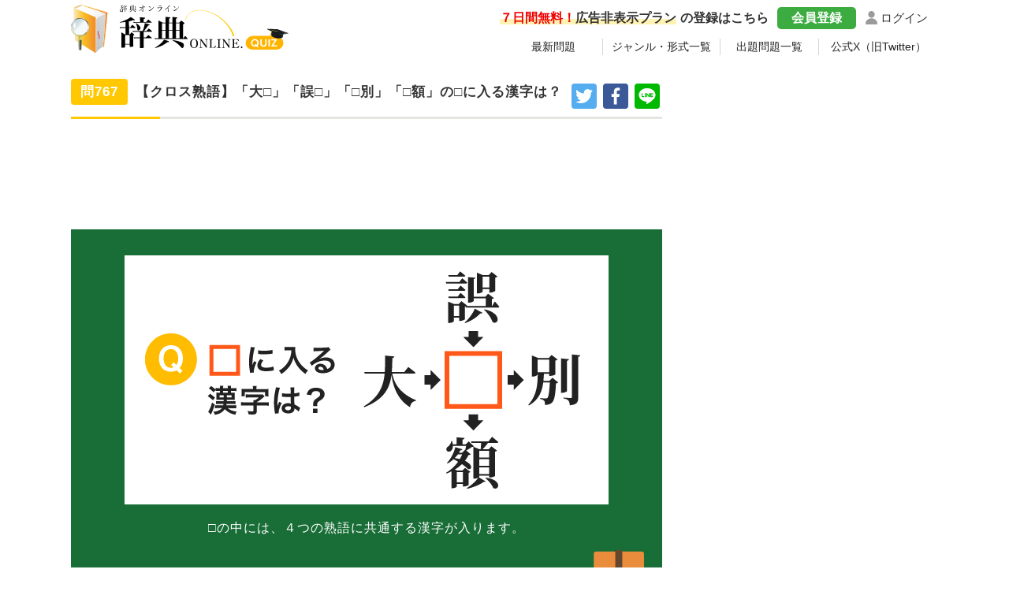

--- FILE ---
content_type: text/html; charset=UTF-8
request_url: https://quiz.jitenon.jp/content/q6151243
body_size: 4963
content:
<!DOCTYPE html>
<html lang="ja">
<head prefix="og: http://ogp.me/ns# website: http://ogp.me/ns/website#">
<script async src="https://pagead2.googlesyndication.com/pagead/js/adsbygoogle.js?client=ca-pub-3664445671894613" crossorigin="anonymous"></script>

<!-- Global site tag (gtag.js) - Google Analytics -->
<script async src="https://www.googletagmanager.com/gtag/js?id=G-1JDZNMM6L7"></script>
<script>
  window.dataLayer = window.dataLayer || [];
  function gtag(){dataLayer.push(arguments);}
  gtag('js', new Date());

  gtag('config', 'G-1JDZNMM6L7');
</script>

<meta charset="UTF-8">
<meta name="description" content="【クロス熟語】「大□」「誤□」「□別」「□額」の□に入る漢字は？">
<meta name="Keywords" content="漢字,穴埋め,クロス熟語">
<meta name="viewport" content="width=device-width,initial-scale=1">
<link rel="canonical" href="https://quiz.jitenon.jp/content/q6151243" />
<link rel="apple-touch-icon" sizes="152x152" href="https://quiz.jitenon.jp/images/apple-touch-icon.png">
<link href="https://quiz.jitenon.jp/images/favicon.ico" type="image/vnd.microsoft.icon" rel="shortcut icon">
<link href="https://quiz.jitenon.jp/images/favicon.ico" type="image/vnd.microsoft.icon" rel="icon">
<link rel="stylesheet" type="text/css" href="https://jitenon.jp/css/html5reset.css" media="all" />
<link rel="stylesheet" type="text/css" href="https://jitenon.jp/css/style.css?20240917" media="all" />
<link rel="stylesheet" type="text/css" href="https://jitenon.jp/css/style_jiten.css?20240917" media="all" />
<meta property="og:image" content="https://quiz.jitenon.jp/quiz_images/6151243.png" />
<meta property="og:title"       content="【クロス熟語】「大□」「誤□」「□別」「□額」の□に入る漢字は？">
<meta property="og:description" content="ジャンル・出題形式：漢字　穴埋め　クロス熟語">
<meta property="og:type"        content="article" />
<meta property="og:url"         content="https://quiz.jitenon.jp/content/q6151243" />
<meta name="twitter:card" content="summary_large_image">
<meta name="twitter:site" content="@jitenon">
<title>【クロス熟語】「大□」「誤□」「□別」「□額」の□に入る漢字は？</title>
<script src="https://jitenon.jp/js/jquery-3.4.1.min.js"></script>
<script type="text/javascript" src="https://jitenon.jp/js/main/main.js?20241030"></script>
</head>
<body>

<script>
// JavaScript Document
$(function() {
  $('.tips_switch').on('click',function(){
	$(this).toggleClass('open');
	$(this).next('.tips_contents').slideToggle();
  });	
});
$(function() {
  $('.answer_switch').on('click',function(){
	$(this).toggleClass('open');
	$(this).next('.answer_show').slideToggle();
  });	
});
</script>
<div id="all">
<header>
<div class="center">
<div class="header_logo">
<div class="logo"><a href="https://quiz.jitenon.jp/"><img src="https://quiz.jitenon.jp/images/top-logo.svg" alt="クイズ問題辞典オンライン"></a></div>
<div class="header_menu">
<div class="login"><a href="https://jitenon.jp/member_info/login.php" class="mypage_login">ログイン</a></div>
<div class="my_menu">
<div class="register_ad"><a href="https://jitenon.jp/member_info/register.php"><p class="marker"><span>７日間無料！</span>広告非表示プラン</p>の登録はこちら</a></div>
<div class="pc_menu">
<a href="https://jitenon.jp/member_info/register.php" class="mypage_register">会員登録</a>
<a href="https://jitenon.jp/member_info/login.php" class="mypage_login">ログイン</a>
</div>
</div>
<div class="toggle_wrap">
<div class="toggle_switch">
<div class="menu-trigger">
<span></span>
<span></span>
<span></span>
</div>
</div>
<div class="toggle_contents">
<ul>
<li><a href="https://quiz.jitenon.jp/index.php#new_quiz">最新問題</a></li>
<li><a href="https://quiz.jitenon.jp/index.php#genre">ジャンル・形式一覧</a></li>
<li><a href="https://quiz.jitenon.jp/back_number/b1.php">出題問題一覧</a></li>
<li><a href="https://twitter.com/jitenon">公式X（旧Twitter）</a></li>
</ul><a href="" class="sp_bnr"><img src="https://quiz.jitenon.jp/images/twitter_bnr_sp.gif"></a>
</div>
</div>
</div>
</div>
</div>
</header><div id="wrapper" class="cf">
<div id="content">
<div class="jiten_wrap">
<!--上部シェアPC版（divを外側に追加してその中にh1とシェア部分を入れる形で組み直しています）-->
<div class="ttl_main share_top">
  <h1 class="q_text"><span>問767</span><span>【クロス熟語】「大□」「誤□」「□別」「□額」の□に入る漢字は？</span></h1>
  
  <div class="share_top_pc">
    <ul>
      <li><a href="https://twitter.com/intent/tweet?text=【クロス熟語】「大□」「誤□」「□別」「□額」の□に入る漢字は？%0D%0A&url=https://quiz.jitenon.jp/content/q6151243" target="_blank" rel="nofollow noopener noreferrer" class="twitter_btn"><span></span></a></li>
      <li><a href="https://www.facebook.com/sharer/sharer.php?u=https://quiz.jitenon.jp/content/content/q6151243" target="_blank" rel="nofollow noopener noreferrer" class="facebook_btn"><span></span></a></li>      
      <li><a href="https://social-plugins.line.me/lineit/share?url=https://quiz.jitenon.jp/content/q6151243" target="_blank" rel="nofollow noopener noreferrer" class="line_btn"><span></span></a></li>
    </ul>
  </div>
</div>
<!---->

<!--上部シェアSP版-->
<div class="share_top_sp">
  <ul>
    <li><a href="https://twitter.com/intent/tweet?text=【クロス熟語】「大□」「誤□」「□別」「□額」の□に入る漢字は？%0D%0A&url=https://quiz.jitenon.jp/content/q6151243" target="_blank" rel="nofollow noopener noreferrer" class="twitter_btn"><span>Twitter</span></a></li>
    <li><a href="https://www.facebook.com/sharer/sharer.php?u=https://quiz.jitenon.jp/content/q6151243" target="_blank" rel="nofollow noopener noreferrer" class="facebook_btn"><span>Facebook</span></a></li>
    <li><a href="https://social-plugins.line.me/lineit/share?url=https://quiz.jitenon.jp/content/q6151243" target="_blank" rel="nofollow noopener noreferrer" class="line_btn"><span>LINE</span></a></li>
  </ul>
</div>
<aside><div class="ads_wrapin link_pc">
<script async src="https://pagead2.googlesyndication.com/pagead/js/adsbygoogle.js?client=ca-pub-3664445671894613"
     crossorigin="anonymous"></script>
<!-- クイズ問題レスポンシブ１ -->
<ins class="adsbygoogle"
     style="display:block"
     data-ad-client="ca-pub-3664445671894613"
     data-ad-slot="7723836026"
     data-ad-format="horizontal"
     data-full-width-responsive="true"></ins>
<script>
     (adsbygoogle = window.adsbygoogle || []).push({});
</script>
</div></aside>
<div class="question">
<img src="https://quiz.jitenon.jp/quiz_images/6151243.png" alt="">
<div class="q_hosoku">
<p>□の中には、４つの熟語に共通する漢字が入ります。</p>
</div>
<div class="board_bottom"></div>
</div>
<!--ここから解答-->
<div class="answer">
<div class="answer_switch">
<span>解答をみる</span>
</div>
<div class="answer_show">
<div class="answer_contents">
<span class="answer_ttl">答え</span>
<div class="answer">差</div>
<p>「大差」「誤差」「差別」「差額」</p>
<div class="report"><a href="https://quiz.jitenon.jp/info/03.php">報告する</a></div>
</div>  
<div class="hyoka">
<h3>この問題を評価する<span></span></h3>
<ul>
<li><button id="hyoka_li1"><span class="hyoka1">簡単</span><span class="count">(8)</span></button></li>
<li><button id="hyoka_li2"><span class="hyoka2">普通</span><span class="count">(4)</span></button></li>
<li><button id="hyoka_li3"><span class="hyoka3">難しい</span><span class="count">(4)</span></button></li>
<script type="text/javascript">
$(function(){
  $("button[id^='hyoka_li']").click(function(){
	var sel_hyoka = $(this).attr('id');
      var data = {url : '6151243', select : sel_hyoka};
            $.ajax({
                type: "POST",
                url: "com_count_up.php",
                data: data,

			}).done(function(response)
                {   //console.log(response);
				    $("button[id="+sel_hyoka+"]").parent().find("span[class='count']").text("("+response+")");
				    $("button[id="+sel_hyoka+"]").addClass("notpush");
				    $("button[id^='hyoka_li']").prop("disabled",true);

                }).fail(function(xhr)
                {
                    alert('Error : ' + errorThrown);
                })      .always(function(xhr, msg) { 
　　　　　//通信完了時の処理
        //結果に関わらず実行したいスクリプトを記載
                });   

            return false;
  });
});
</script>
</ul>
</div>     
</div>
</div>
<!--ここから解答以下-->
<div class="nosnippet" data-nosnippet>
<div class="ads_wrapin">
<script async src="https://pagead2.googlesyndication.com/pagead/js/adsbygoogle.js?client=ca-pub-3664445671894613" crossorigin="anonymous"></script>
<!-- レスポンシブ個別 -->
<ins class="adsbygoogle"
     style="display:block"
     data-ad-client="ca-pub-3664445671894613"
     data-ad-slot="3470994118"
     data-ad-format="auto"
     data-full-width-responsive="true"></ins>
<script>
     (adsbygoogle = window.adsbygoogle || []).push({});
</script>
</div>
<div class="pagenavi">
  <ul>
    <li class="back"><a href="https://quiz.jitenon.jp/content/q9810173"><span>前の問題</span></a></li>
<li class="top"><a href="https://quiz.jitenon.jp/"><span>トップ</span></a></li>
    <li class="next"><a href="https://quiz.jitenon.jp/content/q0057247"><span>次の問題</span></a></li>
</ul>
</div>
<div class="taglist">
<span class="tagname">ジャンル</span>
<ul>
    <li><a href="http://quiz.jitenon.jp/genre/g1.php">漢字問題</a></li>
    <li><a href="http://quiz.jitenon.jp/genre/g7.php">穴埋め問題</a></li>
    <li><a href="http://quiz.jitenon.jp/genre/g4.php">クロス熟語問題</a></li>
</ul>
</div>
<div class="twitter_top">
  <p><img class="icon" src="https://quiz.jitenon.jp/images/twitter_icon.png">X(Twitter)で最新問題を配信中！</p>
  <a href="https://twitter.com/intent/follow?screen_name=jitenon" target="_blank"><span>フォローはこちら</span></a>
</div><!--twitter_top-->
<div class="share">
<ul>
<li><a href="https://twitter.com/intent/tweet?text=【クロス熟語】「大□」「誤□」「□別」「□額」の□に入る漢字は？%0D%0A&url=https://quiz.jitenon.jp/content/q6151243" target="_blank" rel="nofollow noopener noreferrer" class="twitter_btn"><span>Twitter</span></a></li>
<li><a href="https://www.facebook.com/sharer/sharer.php?u=https://quiz.jitenon.jp/content/q6151243" target="_blank" rel="nofollow noopener noreferrer" class="facebook_btn"><span>Facebook</span></a></li>
<li><a href="https://social-plugins.line.me/lineit/share?url=https://quiz.jitenon.jp/content/q6151243" target="_blank" rel="nofollow noopener noreferrer" class="line_btn"><span>LINE</span></a></li>
</ul>
</div>
<!--▼Twitterの問題の場合に表示-->
<div class="quiz_list twitter_back">
  <h2>Twitter出題バックナンバー</h2>
  <ul>
<li><a href="https://quiz.jitenon.jp/content/q8642031"><span class="img"><img src="https://quiz.jitenon.jp/quiz_images/8642031.png" alt=""></span><span class="text">【クロス熟語】「倒□」「財□」「□地」「□毛」の□に入る漢字は？</span></a></li>
<li><a href="https://quiz.jitenon.jp/content/q9810173"><span class="img"><img src="https://quiz.jitenon.jp/quiz_images/9810173.png" alt=""></span><span class="text">【クロス熟語】「難□」「玄□」「□与」「□数」の□に入る漢字は？</span></a></li>
<li class="match"><span class="img"><img src="https://quiz.jitenon.jp/quiz_images/6151243.png" alt=""></span><span class="text">【クロス熟語】「大□」「誤□」「□別」「□額」の□に入る漢字は？</span></li><li><a href="https://quiz.jitenon.jp/content/q0057247"><span class="img"><img src="https://quiz.jitenon.jp/quiz_images/0057247.png" alt=""></span><span class="text">【クロス熟語】「背□」「夜□」「□色」「□品」の□に入る漢字は？</span></a></li>
<li><a href="https://quiz.jitenon.jp/content/q9696841"><span class="img"><img src="https://quiz.jitenon.jp/quiz_images/9696841.png" alt=""></span><span class="text">【漢字】「一矢」の読み方は？</span></a></li>
  </ul>
  <div class="all_link"><a href="https://quiz.jitenon.jp/social/twitter.php"><span class="link">全てのバックナンバーを見る</span></a></div>
</div><!--quiz_list-->
<!--▲Twitterの問題の場合に表示-->

<!--▼通常問題の場合に表示-->
<div class="quiz_list normal_back">
  <h2>漢字問題</h2>
  <ul>
<li><a href="https://quiz.jitenon.jp/content/q8642031"><span class="img"><img src="https://quiz.jitenon.jp/quiz_images/8642031.png" alt=""></span><div class="align"><span class="num">問765</span><span class="text">「倒□」「財□」「□地」「□毛」の□に入る漢字は？</span></div></a></li>
<li><a href="https://quiz.jitenon.jp/content/q9810173"><span class="img"><img src="https://quiz.jitenon.jp/quiz_images/9810173.png" alt=""></span><div class="align"><span class="num">問766</span><span class="text">「難□」「玄□」「□与」「□数」の□に入る漢字は？</span></div></a></li>
<li class="match"><span class="img"><img src="https://quiz.jitenon.jp/quiz_images/6151243.png" alt=""></span><div class="align"><span class="num">問767</span><span class="text">「大□」「誤□」「□別」「□額」の□に入る漢字は？</span></div></li><li><a href="https://quiz.jitenon.jp/content/q0057247"><span class="img"><img src="https://quiz.jitenon.jp/quiz_images/0057247.png" alt=""></span><div class="align"><span class="num">問768</span><span class="text">「背□」「夜□」「□色」「□品」の□に入る漢字は？</span></div></a></li>
<li><a href="https://quiz.jitenon.jp/content/q9696841"><span class="img"><img src="https://quiz.jitenon.jp/quiz_images/9696841.png" alt=""></span><div class="align"><span class="num">問769</span><span class="text">「一矢」の読み方は？</span></div></a></li>
  </ul>
  <div class="all_link"><a href="https://quiz.jitenon.jp/genre/g1.php"><span class="link">全ての漢字問題を見る</span></a></div>
</div><!--quiz_list-->
<div class="quiz_list normal_back">
  <h2>穴埋め問題</h2>
  <ul>
<li><a href="https://quiz.jitenon.jp/content/q8642031"><span class="img"><img src="https://quiz.jitenon.jp/quiz_images/8642031.png" alt=""></span><div class="align"><span class="num">問765</span><span class="text">「倒□」「財□」「□地」「□毛」の□に入る漢字は？</span></div></a></li>
<li><a href="https://quiz.jitenon.jp/content/q9810173"><span class="img"><img src="https://quiz.jitenon.jp/quiz_images/9810173.png" alt=""></span><div class="align"><span class="num">問766</span><span class="text">「難□」「玄□」「□与」「□数」の□に入る漢字は？</span></div></a></li>
<li class="match"><span class="img"><img src="https://quiz.jitenon.jp/quiz_images/6151243.png" alt=""></span><div class="align"><span class="num">問767</span><span class="text">「大□」「誤□」「□別」「□額」の□に入る漢字は？</span></div></li><li><a href="https://quiz.jitenon.jp/content/q0057247"><span class="img"><img src="https://quiz.jitenon.jp/quiz_images/0057247.png" alt=""></span><div class="align"><span class="num">問768</span><span class="text">「背□」「夜□」「□色」「□品」の□に入る漢字は？</span></div></a></li>
<li><a href="https://quiz.jitenon.jp/content/q6505526"><span class="img"><img src="https://quiz.jitenon.jp/quiz_images/6505526.png" alt=""></span><div class="align"><span class="num">問771</span><span class="text">「東□」「西□」「□食」「□服」の□に入る漢字は？</span></div></a></li>
  </ul>
  <div class="all_link"><a href="https://quiz.jitenon.jp/genre/g7.php"><span class="link">全ての穴埋め問題を見る</span></a></div>
</div><!--quiz_list-->
<div class="quiz_list normal_back">
  <h2>クロス熟語問題</h2>
  <ul>
<li><a href="https://quiz.jitenon.jp/content/q8642031"><span class="img"><img src="https://quiz.jitenon.jp/quiz_images/8642031.png" alt=""></span><div class="align"><span class="num">問765</span><span class="text">「倒□」「財□」「□地」「□毛」の□に入る漢字は？</span></div></a></li>
<li><a href="https://quiz.jitenon.jp/content/q9810173"><span class="img"><img src="https://quiz.jitenon.jp/quiz_images/9810173.png" alt=""></span><div class="align"><span class="num">問766</span><span class="text">「難□」「玄□」「□与」「□数」の□に入る漢字は？</span></div></a></li>
<li class="match"><span class="img"><img src="https://quiz.jitenon.jp/quiz_images/6151243.png" alt=""></span><div class="align"><span class="num">問767</span><span class="text">「大□」「誤□」「□別」「□額」の□に入る漢字は？</span></div></li><li><a href="https://quiz.jitenon.jp/content/q0057247"><span class="img"><img src="https://quiz.jitenon.jp/quiz_images/0057247.png" alt=""></span><div class="align"><span class="num">問768</span><span class="text">「背□」「夜□」「□色」「□品」の□に入る漢字は？</span></div></a></li>
<li><a href="https://quiz.jitenon.jp/content/q6505526"><span class="img"><img src="https://quiz.jitenon.jp/quiz_images/6505526.png" alt=""></span><div class="align"><span class="num">問771</span><span class="text">「東□」「西□」「□食」「□服」の□に入る漢字は？</span></div></a></li>
  </ul>
  <div class="all_link"><a href="https://quiz.jitenon.jp/genre/g4.php"><span class="link">全てのクロス熟語問題を見る</span></a></div>
</div><!--quiz_list-->
<div class="quiz_list normal_back">
<h2>出題 701～791</h2>
<ul>
<li><a href="https://quiz.jitenon.jp/content/q8642031"><span class="num">問765</span><span class="text">【クロス熟語】「倒□」「財□」「□地」「□毛」の□に入る漢字は？</span></a></li>
<li><a href="https://quiz.jitenon.jp/content/q9810173"><span class="num">問766</span><span class="text">【クロス熟語】「難□」「玄□」「□与」「□数」の□に入る漢字は？</span></a></li>
<li class="match"><span class="num">問767</span><span class="text">【クロス熟語】「大□」「誤□」「□別」「□額」の□に入る漢字は？</span></li><li><a href="https://quiz.jitenon.jp/content/q0057247"><span class="num">問768</span><span class="text">【クロス熟語】「背□」「夜□」「□色」「□品」の□に入る漢字は？</span></a></li>
<li><a href="https://quiz.jitenon.jp/content/q9696841"><span class="num">問769</span><span class="text">【漢字】「一矢」の読み方は？</span></a></li>
</ul>
<div class="all_link"><a href="https://quiz.jitenon.jp/back_number/b8.php"><span class="link">出題 701～791の一覧ページへ</span></a></div>
</div><!--quiz_list-->
<!--Twitterバナー-->
<a class="twitter_bnr_big_pc" href="https://quiz.jitenon.jp/social/twitter.php"><img src="https://quiz.jitenon.jp/images/twitter_bnr_big.gif" alt=""></a>
<a class="twitter_bnr_big_sp" href="https://quiz.jitenon.jp/social/twitter.php"><img src="https://quiz.jitenon.jp/images/twitter_bnr_sp.gif" alt=""></a>
<!---->
</div><!-- nosnippet -->
</div><!--jiten_wrap--> 
</div><!--content-->
<div id="sidebar"> 
<div class="ads_wrap side_pc">
	<style>
	.ads_responsive_2 { display: none; }
	@media(min-width: 1095px) { .ads_responsive_2 { width: 300px; height: 600px; } }
	</style>
	<script async src="https://pagead2.googlesyndication.com/pagead/js/adsbygoogle.js?client=ca-pub-3664445671894613" crossorigin="anonymous"></script>
	<!-- 免許オンラインレスポンシブ２ -->
	<ins class="adsbygoogle ads_responsive_2"
		 style="display:inline-block"
		 data-ad-client="ca-pub-3664445671894613"
		 data-ad-slot="3212235517"></ins>
	<script>
	(adsbygoogle = window.adsbygoogle || []).push({});
	</script>
</div>
<div class="side_share">
<p class="ttl_main_s">公式アカウントで<span class="red">最新問題</span>を配信中！</p>
  <ul>
    <li><a href="https://twitter.com/jitenon" class="twitter_btn" target="_blank" rel="noopener noreferrer nofollow"><span>X(Twitter)</span></a></li>
    <li><a href="https://www.facebook.com/JitenonQuiz/" class="facebook_btn" target="_blank" rel="noopener noreferrer nofollow"><span>Facebook</span></a></li>
    <li><a href="https://lin.ee/PfhNmky" class="line_btn" target="_blank" rel="noopener noreferrer nofollow"><span>LINE</span></a></li>
  </ul>
</div>

<a href="https://quiz.jitenon.jp/social/twitter.php" class="twitter_bnr pc_bnr"><img src="https://quiz.jitenon.jp/images/twitter_bnr.gif"></a>
<a href="https://quiz.jitenon.jp/social/twitter.php" class="twitter_bnr sp_bnr"><img src="https://quiz.jitenon.jp/images/twitter_bnr_sp.gif"></a>

<script>
$(function(){
	$('.togglemenu').click(function(){
		$(this).toggleClass("active").next().slideToggle(300);
	});
});
</script>
<div class="side_shop_bnr"><a href="https://jitenon.jp/member_info/register.php" target="_blank">
<img src="https://jitenon.jp/images/side_ad_free_bnr.png" alt="広告非表示プランサイドバナー" class="link_pc">
<img src="https://jitenon.jp/images/side_ad_free_bnr_sp.png" alt="広告非表示プランサイドバナースマホ" class="link_sp">
</a></div>
<div class="side_tag">
<p class="ttl_main_s togglemenu">ジャンル・出題形式</p>
<div class="togglebox">
<ul>
  <li><a href="https://quiz.jitenon.jp/genre/g1.php">漢字</a></li>
  <li><a href="https://quiz.jitenon.jp/genre/g2.php">四字熟語</a></li>
  <li><a href="https://quiz.jitenon.jp/genre/g3.php">ことわざ・慣用句</a></li>
  <li><a href="https://quiz.jitenon.jp/genre/g4.php">クロス熟語</a></li>
  <li><a href="https://quiz.jitenon.jp/genre/g5.php">読み</a></li>
  <li><a href="https://quiz.jitenon.jp/genre/g6.php">熟字訓</a></li>
  <li><a href="https://quiz.jitenon.jp/genre/g7.php">穴埋め</a></li>
</ul>
</div><!--togglebox-->
</div><!--side_box-->

<div class="side_box">
<p class="ttl_main_s togglemenu">出題問題一覧</p>
<div class="togglebox">
<ul class="back_number">
<li><a href="https://quiz.jitenon.jp/back_number/b1.php"><span>出題</span>1～100</a></li>
<li><a href="https://quiz.jitenon.jp/back_number/b2.php"><span>出題</span>101～200</a></li>
<li><a href="https://quiz.jitenon.jp/back_number/b3.php"><span>出題</span>201～300</a></li>
<li><a href="https://quiz.jitenon.jp/back_number/b4.php"><span>出題</span>301～400</a></li>
<li><a href="https://quiz.jitenon.jp/back_number/b5.php"><span>出題</span>401～500</a></li>
<li><a href="https://quiz.jitenon.jp/back_number/b6.php"><span>出題</span>501～600</a></li>
<li><a href="https://quiz.jitenon.jp/back_number/b7.php"><span>出題</span>601～700</a></li>
<li><a href="https://quiz.jitenon.jp/back_number/b8.php"><span>出題</span>701～791</a></li>
</ul>
</div><!--togglebox-->
</div><!--side_box-->
</div><!--sidebar--> </div><!--wrapper-->
<div class="page_top"><a href="#"><img src="https://jitenon.jp/images/top.png" alt="ページ先頭に戻る"></a></div>
<footer>
<div class="footer_wrap">
<div class="center">
<div class="footer_bottom">
<ul class="footer_menu">
<li><a href="https://quiz.jitenon.jp/info/02.php">報告・お問い合わせ</a></li>
<li><a href="https://quiz.jitenon.jp/info/04.php">免責事項</a></li>
<li><a href="https://quiz.jitenon.jp/info/01.php">プライバシーポリシー</a></li>
<li><a href="https://jitenon.jp/cat/content1.php">引用・転載について</a></li>
<li><a href="https://jitenon.jp/">運営サイト一覧</a></li>
<li><a href="https://jitenon.co.jp/">運営者情報</a></li>
</ul>
</div>
</div>
</div>
<p class="copyright">&copy; 2026  辞典オンライン</p>
</footer></div><!--all-->
</body>
</html>

--- FILE ---
content_type: text/html; charset=utf-8
request_url: https://www.google.com/recaptcha/api2/aframe
body_size: 268
content:
<!DOCTYPE HTML><html><head><meta http-equiv="content-type" content="text/html; charset=UTF-8"></head><body><script nonce="GrieQZqN3fdj57GdkNNwwA">/** Anti-fraud and anti-abuse applications only. See google.com/recaptcha */ try{var clients={'sodar':'https://pagead2.googlesyndication.com/pagead/sodar?'};window.addEventListener("message",function(a){try{if(a.source===window.parent){var b=JSON.parse(a.data);var c=clients[b['id']];if(c){var d=document.createElement('img');d.src=c+b['params']+'&rc='+(localStorage.getItem("rc::a")?sessionStorage.getItem("rc::b"):"");window.document.body.appendChild(d);sessionStorage.setItem("rc::e",parseInt(sessionStorage.getItem("rc::e")||0)+1);localStorage.setItem("rc::h",'1769473729213');}}}catch(b){}});window.parent.postMessage("_grecaptcha_ready", "*");}catch(b){}</script></body></html>

--- FILE ---
content_type: text/css
request_url: https://jitenon.jp/css/style_jiten.css?20240917
body_size: 6040
content:
@charset "utf-8";.toggle_contents li:last-child{width: 122%;}.toggle_wrap{width:550px}.toggle_contents li:nth-child(2){width:120%}.toggle_contents .sp_bnr{display:none}.top_img_pc{display:block;margin:0 0 40px}.top_img_sp{display:none}.quiz_top,.quiz_list{display:flex;justify-content:space-between}.quiz_top{margin:0 0 30px}.quiz_list{margin:0 0 40px;flex-wrap:wrap}.quiz_top .img{width:49%}.quiz_list .img{width:320px;background:#196e37}.quiz_list .img a{display:block}.quiz_top img,.quiz_list img{width:100%;display:block}.quiz_top ul{width:49%;margin:0;border-bottom:1px solid #d4d4d4;border-left:1px solid #d4d4d4;border-right:1px solid #d4d4d4}.quiz_list ul{width:100%;border-left:1px solid #d4d4d4;border-right:1px solid #d4d4d4}.genre_list{width:430px}.quiz_list .hidden{width:100%}.quiz_top li{border-top:1px solid #d4d4d4}.quiz_list li{border-top:1px solid #d4d4d4;font-feature-settings:"palt";letter-spacing:1px}.quiz_list .show{margin:0 0 -2px;border-bottom:1px solid #d4d4d4}.quiz_list .show li:first-child:nth-last-child(10),.quiz_list .show li:first-child:nth-last-child(10)~.quiz_list .show li{border-bottom:none}.quiz_list .hidden li:first-child{border-top:none}.quiz_list .hidden li:last-child{border-bottom:1px solid #d4d4d4}.quiz_top li a,.quiz_list li a{color:#222;padding:10px 0 10px 45px;display:block;background-image:url(https://quiz.jitenon.jp/images/quiz_q.gif);background-repeat:no-repeat;background-size:26px;background-position:top 50% left 10px}.quiz_top li a:visited,.quiz_list li a:visited{color:#9C27B0}.new{font-size:13px;color:#D60000;display:inline-block;vertical-align:middle;margin:-5px 0 0 5px}.quiz_top li:last-child{text-align:right;background-color:#fff;background-image:url(https://jitenon.jp/images/arrow-right.svg);background-repeat:no-repeat;background-size:10px;background-position:top 49% right 10px}.quiz_top li:last-child a{background:none;color:#0e61e6;padding:10px 30px 10px 0}.quiz_list li{opacity:1;transition:all 0.4s ease 0s}.quiz_list li.is-hidden{opacity:0;height:0;margin:0;border:none}.quiz_list h2{width:100%;padding:8px 5px;background:#f5f5f1;border-top:1px solid #d4d4d4;border-right:1px solid #d4d4d4;border-left:1px solid #d4d4d4;text-align:center;font-size:18px}.quiz_list .more{width:100%;border-top:1px solid #d4d4d4;border-bottom:1px solid #d4d4d4;text-align:center;margin:0;z-index:1;cursor:pointer;outline:none}.quiz_list .more button{width:100%;background:none;color:#222;font-family:"Hiragino Kaku Gothic ProN","ヒラギノ角ゴ ProN W3",Meiryo,メイリオ,Osaka,"MS PGothic",arial,sans-serif;font-size:16px;border:none;cursor:pointer;outline:none;padding:10px;border-left:1px solid #d4d4d4;border-right:1px solid #d4d4d4}.quiz_list .more span{padding:1px 10px 1px 24px;display:inline-block;background-image:url(https://quiz.jitenon.jp/images/plus.svg);background-repeat:no-repeat;background-size:17px;background-position:top 48% left 0}.twitter_top{margin:0 0 50px;padding:18px 30px 18px 20px;background:#f5f5f1;display:flex;align-items:center;justify-content:space-between}.twitter_top .icon{display:inline-block;width:58px;margin:0 10px 0 0;vertical-align:middle}.twitter_top p{font-weight:700;font-size:22px;margin:0 10px 0 0}.twitter_top a{width:260px;background:#1c9deb;color:#fff;border-bottom:5px solid #087fc7;border-radius:5px;text-align:center;padding:9px 20px 11px 35px;font-size:17px;font-weight:700}.twitter_top a span{padding:3px 0 3px 11px;display:block;background-image:url(https://quiz.jitenon.jp/images/twitter_bird.png);background-repeat:no-repeat;background-size:25px;background-position:top 50% left 7px}.service{display:flex;flex-wrap:wrap}.service li{width:49%;border-radius:5px;border:1px solid #d4d4d4;margin:0 15px 15px 0}.service li:nth-child(even){margin:0 0 15px 0}.service li a{color:#222;display:flex;flex-wrap:wrap;justify-content:center;padding:20px;align-items:center}.service h3{font-size:20px;margin:0 0 5px;letter-spacing:1px}.service h3 span{color:#ffba00}.service .left{width:78%;height:115px;font-feature-settings:"palt"}.service .left p{line-height:1.6;font-size:15px;margin:0 10px 0 0}.service .right{width:20%;text-align:right}.service .right img{width:85%}.service .btn{width:100%;text-align:center}.service .btn span{border-radius:30px;border:1px solid #d4d4d4;text-align:center;padding:8px;width:60%;display:block;margin:0 auto;font-size:15px}.twitter_bnr{display:block;margin:0 0 30px}.pc_bnr{display:block}.sp_bnr{display:none}.side_tag ul{margin:15px 0 30px}.side_tag li{display:inline-block;background:#f5f5f1;border:1px solid #d4d4d4;border-radius:4px;font-size:15px;margin:0 3px 10px 0}.side_tag li a{padding:4px 10px;display:block;color:#222}.back_number li{border-bottom:1px solid #d4d4d4}.back_number a{width:100%;padding:7px 0 6px 2px;display:inline-block;text-decoration:none;color:#222}.back_number a span{margin:0 7px 0 0}.quiz_bnr_pc{display:block}.quiz_bnr_sp{display:none}.quiz_ttl{margin:20px 0 25px}.twitter_bnr_big_pc{margin:0 0 40px;display:block}.twitter_bnr_big_sp{display:none}.twitter_bnr_big_pc img,.twitter_bnr_big_sp img{display:block}.quiz_twitter{height:85px;margin:0 0 40px;border:1px solid #d4d4d4}.quiz_twitter a{display:flex;flex-wrap:wrap;color:#222;align-items:flex-start}.quiz_twitter .left{width:300px}.quiz_twitter .left img{width:auto}.qtbnr_sp{display:none}.quiz_twitter .right{width:448px}.quiz_all{margin:0 0 10px}.quiz_all .quiz_list{width:362px;margin:0 25px 25px 0;float:left}.quiz_all .quiz_list:nth-child(even){margin:0}.q_text{width:630px;font-size:17px;margin:0;display:flex;align-items:center;font-feature-settings:"palt";letter-spacing:1px}.q_text span:first-child{background:#ffc800;padding:4px 0;margin:0 10px 0 0;border-radius:4px;width:75px;text-align:center;color:#fff;font-weight:700}.q_text span:last-child{width:90%}.share_top{display:flex;justify-content:space-between;align-items:center}.share_top_pc{width:120px;display:block;margin:0 0 -10px}.share_top_sp{display:none}.share_top{padding:0 0 15px}.share_top .share_top_pc ul,.share_top .share_top_sp ul{text-align:right;margin:auto}.share_top .share_top_pc li,.share_top .share_top_sp li{display:inline-block;margin:auto}.share_top_pc a{width:32px;height:32px;text-align:center;color:#fff;display:block;margin:auto}.share_top .share_top_pc span{background-repeat:no-repeat;background-size:22px;background-position:top 50% left 50%;padding:16px;margin:0;display:block}.question{padding:0;background:#196e37}.question img{display:block;margin:0 auto}.question{color:#fff}.question .q_hosoku{margin:-15px 65px 0;text-align:center}.question .q_hosoku p{font-feature-settings:"palt";letter-spacing:1px}.tips_switch{border-radius:5px;width:30%;background:#fff;color:#222;text-align:center;margin:0 auto;box-shadow:1px 3px 8px -2px #333;-moz-box-shadow:1px 3px 8px -2px #333;-webkit-box-shadow:1px 3px 8px -2px #333;z-index:1;position:relative}.tips_switch span{background-image:url(https://quiz.jitenon.jp/images/tips_icon.png);background-repeat:no-repeat;background-size:16px;background-position:top 44% left 4px;display:inline-block;padding:10px 0 10px 25px}.tips_contents{display:none;margin:20px 20px 0;background:#fffae3;padding:10px;border:2px solid #196e37;color:#222;position:relative;text-align:center}.tips_contents::before{content:'';position:absolute;display:block;width:0;height:0;left:48%;top:-13px;border-right:15px solid transparent;border-bottom:15px solid #fffae3;border-left:15px solid transparent}.tips_contents p{margin:0;font-feature-settings:"palt";letter-spacing:1px}.board_bottom{width:100%;height:43px;background-image:url(https://quiz.jitenon.jp/images/blackboard_bottom.gif);background-repeat:no-repeat;background-size:100%;background-position:bottom 0 left 0;margin:-5px 0 30px}.answer{margin:0 0 30px}.answer_switch{background:#ffbc00;text-align:center;font-size:22px;color:#fff;font-weight:700;padding:13px 10px;border-radius:8px;border-bottom:6px solid #f39a00;width:50%;margin:0 auto}.answer_show{display:none}.answer_contents{border:2px solid #ddd;margin:40px 0 0;padding:25px 10px 20px;position:relative;text-align:center}.answer_contents::before{content:'';position:absolute;display:block;width:0;height:0;left:43%;top:-25px;border-right:55px solid transparent;border-bottom:25px solid #ff5818;border-left:55px solid transparent}.answer_ttl{background:#ff5818;color:#fff;text-align:center;font-size:18px;font-weight:700;margin:0 auto 10px;display:inline-block;border-radius:30px;padding:0 20px}.answer_contents .answer{font-size:60px;margin:0 0 5px;font-family:"游明朝",YuMincho,"Hiragino Mincho ProN W3","ヒラギノ明朝 ProN W3","Hiragino Mincho ProN","HG明朝E","ＭＳ Ｐ明朝","ＭＳ 明朝",serif;font-weight:700}.answer_contents p{margin:0;font-feature-settings:"palt";letter-spacing:1px}.tips_switch:hover,.answer_switch:hover,.hyoka button:hover,.quiz_list .img:hover{filter:alpha(opacity=80);-moz-opacity:.8;opacity:.8}.hyoka .notpush:hover{filter:alpha(opacity=100);-moz-opacity:1;opacity:1}.hyoka{margin:30px 0 30px;text-align:center;display:flex;justify-content:center;align-items:center}.hyoka h3{padding:5px 11px 5px 17px;margin:0 15px 0 0;background:#fff8d9;border-radius:30px;font-size:14px}.hyoka h3 span{display:inline-block;vertical-align:middle;width:0;height:0;border-top:.5em solid transparent;border-bottom:.5em solid transparent;border-left:.6em solid #ffbc00;margin:-2px 0 0 5px}.hyoka ul{width:55%;display:flex;justify-content:space-between}.hyoka li{width:32%}.hyoka button{width:100%;padding:5px 0 5px 5px;font-size:15px;background:#fff;text-align:center;border-radius:5px;border:1px solid #d4d4d4;font-family:"Hiragino Kaku Gothic ProN","ヒラギノ角ゴ ProN W3",Meiryo,メイリオ,Osaka,"MS PGothic",arial,sans-serif}.hyoka .count{font-size:12px;color:#8a8a8a}.hyoka1,.hyoka2,.hyoka3{background-repeat:no-repeat;background-size:20px;background-position:top 50% left 0;padding:3px 0 3px 29px}.hyoka1{background-image:url(https://quiz.jitenon.jp/images/face1.png)}.hyoka2{background-image:url(https://quiz.jitenon.jp/images/face2.png)}.hyoka3{background-image:url(https://quiz.jitenon.jp/images/face3.png)}
.hyoka .notpush{background:#fff;border:2px solid #ffbc00}.hyoka .notpush .count{color:#D60000}.share{margin:0 0 40px}.share ul{display:flex;justify-content:space-between}.share li{width:100%}.share a,.share_top_sp a{width:100%;padding:7px 10px;color:#fff;text-align:center;display:block;font-weight:700;font-size:14px;letter-spacing:1px}.twitter_btn{background:#55acee}.facebook_btn{background:#3b5998}.line_btn{background:#00b900}.share span,.share_top_sp span{background-repeat:no-repeat;background-size:22px;background-position:top 49% left 2px;padding:5px 0 5px 30px;margin:0 0 0 -7px}.twitter_btn span{background-image:url(https://quiz.jitenon.jp/images/share1.svg)}.facebook_btn span{background-image:url(https://quiz.jitenon.jp/images/share2.svg)}.line_btn span{background-image:url(https://quiz.jitenon.jp/images/share3.svg)}.pagenavi{padding:15px;background:#f5f5f1;margin:0 0 30px}.pagenavi ul{display:flex;justify-content:space-between}.pagenavi li{width:100%;background:#e0e0db;border-top:1px solid #d4d4d4;border-bottom:1px solid #d4d4d4}.pagenavi .back{border-left:1px solid #d4d4d4;border-radius:5px 0 0 5px}.pagenavi .top{width:70%;border-left:1px solid #d4d4d4;border-right:1px solid #d4d4d4}.pagenavi .next{border-right:1px solid #d4d4d4;border-radius:0 5px 5px 0}.pagenavi .top a{background-color:#fff;display:block;color:#222;padding:10px 3px 10px 60px}.pagenavi .back a{color:#222;background:#fff;display:block;border-radius:5px 0 0 5px}.pagenavi .next a{color:#222;background:#fff;display:block;border-radius:0 5px 5px 0}.back span{text-align:center;display:block;background-image:url(https://quiz.jitenon.jp/images/back.svg);background-repeat:no-repeat;background-size:16px;background-position:top 50% left 10px;padding:10px 0 10px 29px}.top span{display:block;background-image:url(https://quiz.jitenon.jp/images/home.svg);background-repeat:no-repeat;background-size:16px;background-position:top 46% left 0;padding:0 0 0 20px}.next span{text-align:center;display:block;background-image:url(https://quiz.jitenon.jp/images/next.svg);background-repeat:no-repeat;background-size:16px;background-position:top 50% right 10px;padding:10px 29px 10px 0}.taglist{margin:0 0 30px}.taglist .tagname{background:#5d5d5d;padding:4px 7px 4px 24px;border-radius:3px;color:#fff;background-image:url(https://quiz.jitenon.jp/images/tag_white.svg);background-repeat:no-repeat;background-size:14px;background-position:top 50% left 7px;margin:0 5px 0 0;font-size:14px}.taglist ul,.taglist li{display:inline-block}.taglist li{margin:0 10px 0 0}.taglist li:last-child{margin:0}.number_navi{padding:15px;background:#f5f5f1;margin:0 0 30px}.number_navi li{width:49%;border:1px solid #d4d4d4;border-radius:5px;text-align:center;background:#fff;background-repeat:no-repeat;background-size:26px}.number_navi .back{background-image:url(https://quiz.jitenon.jp/images/navi_back.gif);background-position:top 50% left 15px;float:left}.number_navi .next{background-image:url(https://quiz.jitenon.jp/images/navi_next.gif);background-position:top 50% right 15px;float:right}.number_navi li a{padding:8px 0;color:#222;display:block;font-weight:700;font-size:18px}.number_navi li a span{font-weight:400;font-size:14px;margin:-2px 0 0;padding:0;background:none}.twitter_ttl{margin:0 0 30px}.tw_top_bnr_pc{display:block}.tw_top_bnr_sp{display:none}.new_list{margin:0 0 40px}.new_list .block{width:100%;margin:0 0 30px;border:1px solid #d4d4d4;display:flex;flex-wrap:wrap}.new_list a{color:#222}.new_list .left{width:27%}.new_list .left a{display:block}.new_list .left img{width:100%;display:block}.new_list .right{width:73%}.new_list.backnumber_new p a{display:flex;align-items:center}.new_list.backnumber_new .text{display:inline-block;width:auto}.new_list .right .num,.normal_back .num{width:62px;display:inline-block;background:#ffbc00;color:#fff;padding:1px 2px;border-radius:3px;text-align:center;margin:0 10px 0 0;font-size:13px;font-weight:700}.new_list.backnumber_new .num{margin:-1px 10px 0 5px}.new_list p,.quiz_twitter p{margin:0;border-bottom:1px dashed #d4d4d4;font-feature-settings:"palt";letter-spacing:1px}.quiz_twitter p{padding:10px 15px 10px 15px}.new_list p a{padding:9px 8px 8px 10px;display:block}.new_list .text{display:block;width:100%;font-size:15px}.new_list .link,.quiz_twitter .link,.quiz_all .link,.quiz_list .link{text-align:right;color:#0e61e6;background-image:url(https://jitenon.jp/images/arrow-right.svg);background-repeat:no-repeat;background-size:10px;background-position:top 49% right 10px;display:block;width:100%}.quiz_list .all_link{width:100%}.quiz_list .all_link a{padding:10px 0 10px 10px;border:1px solid #d4d4d4;display:block;width:100%;text-align:right}.quiz_list .all_link .link{padding:0 28px 0 0}.new_list .link{padding:0 25px 0 0;margin-top:11px;margin-left:auto;font-size:15px}.quiz_twitter .link{width:100%;display:block;padding:7px 28px 7px 0}
.normal_back .show{width:100%}.new_list .right .list{display:flex;justify-content:space-between;align-items:center}.new_list .right ul{background-image:url(https://quiz.jitenon.jp/images/tag.svg);background-repeat:no-repeat;background-size:16px;background-position:top 6px left 16px;margin:11px 0 0;padding:0 0 0 40px}.new_list .right li{display:inline-block;background:#f5f5f1;border:1px solid #d4d4d4;border-radius:3px;font-size:14px;margin:0 3px 0 0}.new_list .right li:last-child{margin:0}.new_list .right li a{padding:1px 5px;display:block}.quiz_list.normal_back a{padding:11px 0 11px 15px;background-image:none;display:flex;align-items:center}.quiz_list.twitter_back a,.new_list.twitter_back .text{background-image:url(https://quiz.jitenon.jp/images/twitter_back.gif)}.quiz_list.twitter_back .match{background-image:url(https://quiz.jitenon.jp/images/twitter_back2.gif);padding:11px 15px 11px 45px}.quiz_list.twitter_back a,.quiz_list.twitter_back .match,.new_list.twitter_back .text{background-repeat:no-repeat;background-size:26px;background-position:top 50% left 10px}.quiz_list.twitter_back .all_link a{background:none}.match{padding:11px 15px 11px 15px;background:#f8f8f7;display:flex;align-items:center}.match .num{background:#646464}.new_list .right.twitter_back p a{padding:13px 0 13px 15px}.new_list.twitter_back .text{background-position:top 50% left 2px;padding:2px 0 2px 35px}.twitter_top{margin:0 0 50px;padding:18px 30px 18px 20px;background:#f5f5f1;display:flex;align-items:center;justify-content:space-between}.twitter_top .icon{display:inline-block;width:58px;margin:0 10px 0 0;vertical-align:middle}.twitter_top p{font-weight:700;font-size:22px;margin:0 10px 0 0}.twitter_top a{width:260px;background:#1c9deb;color:#fff;border-bottom:5px solid #087fc7;border-radius:5px;text-align:center;padding:9px 20px 11px 35px;font-size:17px;font-weight:700}.twitter_top a span{padding:3px 0 3px 11px;display:block;background-image:url(https://quiz.jitenon.jp/images/twitter_bird.png);background-repeat:no-repeat;background-size:25px;background-position:top 50% left 7px}.report{text-align:right;padding:10px 20px 0;margin:0}.report a{border-radius:30px;color:#222;font-size:13px;background:#f2f2ee;display:inline-block;background-image:url(https://quiz.jitenon.jp/images/report_icon.svg);background-repeat:no-repeat;background-size:12px;background-position:top 50% left 12px;padding:3px 10px 3px 27px}
@media screen and (max-width:1150px){.top_img_pc{width:100%}.twitter_bnr img{width:100%}.twitter_bnr_big{display:block}.twitter_bnr{display:none}.quiz_ttl img{width:100%}.q_text{width:90%}.question .q_hosoku{text-align:center}.twitter_bnr_big_pc img,.twitter_bnr_big_sp img{width:100%}.quiz_list ul{width:100%}.quiz_list .img{width:34%;display:flex;align-items:center}.twitter_ttl img{width:100%}.new_list .right p a{padding:15px 0 15px 13px}.new_list .right ul{margin:15px 0 0}.new_list .right .link{padding:0 30px 0 5px;font-size:16px}.quiz_top li a,.quiz_list li a{padding:11px 0 11px 45px}.quiz_top li a:visited,.quiz_list li a:visited{color:#609}.quiz_twitter{height:auto}.quiz_twitter .right{width:65%}.quiz_twitter .left{width:35%}.qtbnr_pc{display:none}.quiz_twitter .left .qtbnr_sp{width:100%;display:block}.quiz_all .quiz_list{width:49%;margin:0 18px 25px 0}.pagenavi .top a{padding:10px 3px 10px 90px}}@media screen and (max-width:960px){.toggle_wrap{width:100%}.toggle_contents li:nth-child(2),.toggle_contents li:last-child{width:50%}.service li{margin:0 14px 15px 0}.quiz_list ul{width:100%}.quiz_list .img{width:45%}.new_list .right ul{margin:10px 0 0}.new_list .right p a{padding:10px 5px 10px 10px}.quiz_twitter .right{width:58%}.quiz_twitter .left{width:42%}.quiz_all .quiz_list{width:49%;margin:0 15px 25px 0}.pagenavi .top a{padding:10px 3px 10px 64px}.side_box .back_number{margin:-15px 0 30px}}@media screen and (max-width:750px){.quiz_list h2{padding:8px 5px;font-size:16px}.toggle_contents .sp_bnr{width:100%;padding:15px;border-top:1px solid #d4d4d4;display:block}.toggle_contents .sp_bnr img{width:100%;display:block}.pc_bnr{display:none}.sp_bnr{display:block}.top_img_pc{display:none}.top_img_sp{width:100%;display:block;margin:0 0 30px}.twitter_top{margin:0 0 30px;padding:9px 20px 20px;flex-wrap:wrap}.twitter_top p{font-size:16px;width:100%;text-align:center;margin:0 0 5px 0}.twitter_top a{width:90%;margin:0 auto}.twitter_top a span{background-position:top 50% left 30%}.twitter_top .icon{width:44px;margin:0 8px 2px 0}.quiz_top{flex-wrap:wrap}.new{margin:-3px 0 0 2px;font-size:13px}.service{justify-content:space-between}.service li{margin:0 0 15px 0}.service li a{padding:10px}.service .left{height:auto}.service .right{margin:23px 0 0}.quiz_bnr_pc{display:none}.quiz_bnr_sp{display:block}.twitter_bnr_big_pc{display:none}.twitter_bnr_big_sp{display:block;margin:0 0 45px}.twitter_bnr_big_sp img{width:100%}.quiz_top li a,.quiz_list li a{padding:11px 0 11px 45px;background-position:top 50% left 10px}.quiz_top .img,.quiz_list .img,.quiz_top ul,.quiz_list ul{width:100%}.quiz_list .show{margin:0 0 -2px}.quiz_list .img{height:inherit}.quiz_all .quiz_list,.quiz_all .quiz_list:nth-child(even){width:100%;margin:0 0 20px 0}.quiz_top ul{margin:0}.quiz_twitter .left,.quiz_twitter .right{width:100%}.share_top{padding:0 0 12px;margin:0 0 17px}.share_top_pc{display:none}.share_top_sp{display:block;margin:0 0 18px}.share_top_sp ul{display:flex}.share_top_sp li{width:100%}.q_text{width:100%;font-size:16px}.question img{width:100%}.question .q_hosoku{margin:-15px 25px 0}.tips_switch{width:40%}.answer_switch{width:60%}.answer_contents{padding:30px 10px 17px}.answer_contents .answer{font-feature-settings:"palt";line-height:1.3;margin:0 0 5px;letter-spacing:2px;font-size:50px}.answer_contents::before{left:41%}.hyoka{padding:0}.hyoka ul{width:70%}.hyoka button{padding:6px 0 9px 5px}.hyoka1,.hyoka2,.hyoka3{font-size:15px;padding:3px 5px 3px 25px;background-size:19px}.hyoka .count{margin:0;padding:0;font-size:12px}.share{margin:0 0 30px}.share a,.share_top_sp a{padding:7px 5px}.quiz_list{margin:0 0 30px}.pagenavi .top a{padding:10px 3px 10px 50px}.tw_top_bnr_pc{display:none}.tw_top_bnr_sp{display:block}.new_list li{margin:0 0 25px}.new_list .left{width:100%}.new_list .right{width:100%}.new_list .right p{font-size:15px;display:flex}#content .new_list .right p{padding:0}.new_list .right p a{width:100%}.new_list .right .text{width:100%}.new_list .right ul{margin:15px 0 15px;display:flex;flex-wrap:wrap}.new_list .right li{margin:0 9px 9px 0}.new_list .right li a{padding:3px 7px}.new_list .right li:last-child{margin:0 0 8px 0}.quiz_list.normal_back a,.match{padding:11px 5px 11px 10px;display:flex}.new_list .right .num,.normal_back .num{font-size:13px;padding:2px 2px;margin:0 9px 0 0;width:55px;height:max-content;border-radius:4px}.new_list .right .link{display:none}.number_navi li a{font-size:16px}.number_navi li{background-size:20px}.side_share{margin:0 15px 30px}.twitter_bnr{margin:0 15px 30px}.side_box .back_number{margin:0}.side_tag .togglebox li{margin:0 3px 10px 0!important}.side_tag .togglebox li:last-child{border-bottom:1px solid #d4d4d4}.side_tag .togglebox li a{padding:6px 10px}.side_tag ul{margin:15px 15px 5px}.q_text{padding:15px 15px 0}.question{margin:15px 0 0}.taglist{padding:0 15px}}@media screen and (max-width:680px){.hyoka button{padding:6px 0 6px 5px}.hyoka .count{display:block}.hyoka h3{padding:5px 8px 2px 12px;margin:0 10px 0 0}.hyoka h3 span{margin:-9px 0 0 5px}.pagenavi .top a{padding:10px 3px 10px 30px}.pagenavi .top a span{background-position:top 46% left 10px;padding:0 0 0 30px}}@media screen and (max-width:480px){.service li{width:100%;margin:0 0 20px}.service li a{padding:15px}.service .left{height:auto}.service .right img{display:block}.service .btn{margin:10px 0 0}.quiz_top li a,.quiz_list li a,.quiz_list.twitter_back a,.quiz_list.twitter_back .match{padding:11px 2px 11px 38px;background-position:top 50% left 9px;font-size:15px;background-size:24px}.new{font-size:11px}.twitter_top{padding:9px 10px 20px}.twitter_top .icon{width:44px;margin:0 5px 2px 0}.twitter_top a{width:85%}.twitter_top a span{background-position:top 50% left 7px}.share a,.share_top_sp a{font-weight:400;letter-spacing:0;padding:4px}.new_list .right ul{margin:12px 0 12px;background-position:top 6px left 10px;padding:0 0 0 35px}.new_list .right p a,.new_list .right p a{padding:12px 0 12px 12px}.new_list .right .num,.normal_back .num{width:57px;font-size:12px;margin:-1px 7px 0 0;padding:2px 2px}.quiz_list .text{width:90%}.quiz_twitter{margin:0 0 30px}.quiz_twitter p{padding:10px 10px 10px 10px;font-size:15px}.answer{margin:0 0 25px}.q_text span:first-child{font-size:15px}.question .q_hosoku{margin:-5px 20px 0}.question .q_hosoku p{margin:0 0 13px;font-size:15px;line-height:1.4}.board_bottom{margin:-20px 0 22px}.tips_switch{width:60%}.tips_switch span{font-size:17px;background-position:top 44% left 1px;padding:10px 0 11px 25px}.tips_contents{margin:22px 10px 0;padding:10px 5px}.tips_contents::before{left:45%}.tips_contents p{font-size:15px}.answer_switch{width:90%}.answer_contents::before{left:36%}.hyoka{flex-wrap:wrap}.hyoka h3{width:90%;margin:0 0 13px;line-height:1.6}.hyoka ul{width:95%}.hyoka .count{display:inline-block;font-size:11px}.hyoka h3 span{border-top:8px solid #ffbc00;border-right:6px solid transparent;border-bottom:6px solid transparent;border-left:6px solid transparent;margin:1px 0 0 5px}.hyoka button{padding:3px 0 5px 3px}.hyoka1,.hyoka2,.hyoka3{font-size:13px;padding:3px 2px 3px 19px;background-size:16px}.pagenavi{padding:10px;margin:0 0 25px}.pagenavi a{font-size:15px;height:100%}.back span{background-size:15px;padding:10px 0 10px 12px;background-position:top 50% left 8px}.next span{background-size:15px;padding:10px 12px 10px 0;background-position:top 50% right 8px}.pagenavi .top{width:37%}.pagenavi .top a{background-position:top 46% left 50%;background-size:18px;background-image:url(https://quiz.jitenon.jp/images/home.svg);background-repeat:no-repeat}.top span{display:none}.taglist .tagname{margin:0 9px 0 0;padding:2px 6px 2px 20px;background-size:12px;background-position:top 50% left 6px;font-size:13px}.taglist{margin:0 0 30px;display:flex;flex-wrap:wrap;align-items:baseline}.taglist ul{width:70%;font-size:15px}.taglist li{margin:0 7px 0 0}.share_top{padding:0 0 15px}.share_top_sp{margin:0 0 20px}.share span,.share_top_sp span{padding:3px 0 3px 26px;background-size:18px}.share li:nth-child(2) span,.share_top_sp li:nth-child(2) span{padding:3px 0 3px 23px}.match{padding:11px 5px 11px 10px;font-size:15px}.report_quest{align-items:center;margin:0 0 25px}.report_quest dt{width:32%;font-size:14px;display:flex;justify-content:center;padding:5px}.report_quest dd{width:68%;padding:7px 10px}.new_list .right .num,.normal_back .num{width:57px;border-radius:4px;padding:2px 2px}.new_list .right .text{width:90%}.number_navi{padding:10px}.number_navi li a{font-size:14px}.number_navi li a span{font-size:13px;margin:0}.number_navi li{background-size:18px}.number_navi .back{background-position:top 50% left 6px}.number_navi .back a{padding:8px 0 8px 12px}.number_navi .next{background-position:top 50% right 6px}.number_navi .next a{padding:8px 12px 8px 0}}@media screen and (max-width:320px){.hyoka1,.hyoka2,.hyoka3{font-size:12px;padding:3px 2px 3px 15px;background-size:13px}.answer_contents .answer{font-size:30px}.quiz_top li,.quiz_list li{font-size:14px}.quiz_top li a,.quiz_list li a,.quiz_list.twitter_back a,.quiz_list.twitter_back .match{background-size:22px;padding:11px 2px 11px 38px}}.quiz_list.twitter_back a,.quiz_list.twitter_back .match,.quiz_list.normal_back a,.quiz_list .match{display:flex;align-items:flex-start;background:none;padding:11px 0 11px 12px}.quiz_list li .img{width:150px;margin:0 13px 0 0}.quiz_list .num{margin:2px 10px 3px 0}.quiz_list .text{width:85%}.quiz_list.twitter_back a{padding:11px 0 11px 38px;background-position:top 50% left 9px;font-size:15px;background-size:24px;background-image:url(https://quiz.jitenon.jp/images/twitter_back.gif);background-repeat:no-repeat}.quiz_list.twitter_back .text{width:82%}.quiz_list.twitter_back .match{background-image:none;padding:11px 0 11px 38px;background-position:top 50% left 9px;font-size:15px;background-size:24px;background-image:url(https://quiz.jitenon.jp/images/twitter_back2.gif);background-repeat:no-repeat}.quiz_list .align{width:78%;display:flex;align-items:baseline}
@media screen and (max-width:750px){.quiz_list li .img{width:160px}.quiz_list .text{width:67%}.quiz_list.twitter_back a{padding:11px 2px 11px 45px;background-position:top 50% left 10px}.quiz_list.twitter_back .match{padding:11px 2px 11px 45px;background-position:top 50% left 10px}.quiz_list .num{font-size:12px;margin:0 7px 2px 0;letter-spacing:0}.quiz_list .align{width:70%;display:block;padding:0 5px 0 0;margin:-2px 0 0}}@media screen and (max-width:590px){.twitter_top a span{background-position:top 50% left 23%}}@media screen and (max-width:480px){.quiz_list.twitter_back a,.quiz_list.twitter_back .match,.quiz_list.normal_back a,.quiz_list .match{padding:10px 2px 10px 10px;font-size:14px}.quiz_list.twitter_back .match{padding:11px 2px 11px 38px}.quiz_list li .img{margin:0 10px 0 0}.quiz_list .text{width:60%}.twitter_top a span{background-position:top 50% left 12%}.quiz_list.twitter_back a{padding:11px 2px 11px 38px;background-position:top 50% left 9px;font-size:15px;background-size:24px}.quiz_list .num{width:50px;border-radius:2px;font-size:11px;margin:0 7px 2px 0}.header_logo .logo, .header_logo h1{top:10px}}

--- FILE ---
content_type: image/svg+xml
request_url: https://quiz.jitenon.jp/images/next.svg
body_size: 676
content:
<?xml version="1.0" encoding="utf-8"?>
<!-- Generator: Adobe Illustrator 24.2.1, SVG Export Plug-In . SVG Version: 6.00 Build 0)  -->
<svg version="1.1" id="Capa_1" xmlns="http://www.w3.org/2000/svg" xmlns:xlink="http://www.w3.org/1999/xlink" x="0px" y="0px"
	 width="284.9px" height="284.9px" viewBox="0 0 284.9 284.9" style="enable-background:new 0 0 284.9 284.9;" xml:space="preserve"
	>
<style type="text/css">
	.st0{fill:#A8A8A8;}
</style>
<g>
	<path class="st0" d="M222.7,135.9l-133-133C87.7,1,85.6,0,83.1,0s-4.7,1-6.6,2.9L62.2,17.1c-1.9,1.9-2.9,4.1-2.9,6.6
		s0.9,4.7,2.9,6.6l112.2,112.2L62.2,254.7c-1.9,1.9-2.9,4.1-2.9,6.6s0.9,4.7,2.9,6.6l14.3,14.3c1.9,1.9,4.1,2.9,6.6,2.9
		s4.7-1,6.6-2.9l133-133c1.9-1.9,2.9-4.1,2.9-6.6S224.6,137.8,222.7,135.9z"/>
</g>
</svg>


--- FILE ---
content_type: image/svg+xml
request_url: https://quiz.jitenon.jp/images/tag_white.svg
body_size: 697
content:
<?xml version="1.0" encoding="utf-8"?>
<!-- Generator: Adobe Illustrator 24.2.1, SVG Export Plug-In . SVG Version: 6.00 Build 0)  -->
<svg version="1.1" id="Capa_1" xmlns="http://www.w3.org/2000/svg" xmlns:xlink="http://www.w3.org/1999/xlink" x="0px" y="0px"
	 width="477.9px" height="477.9px" viewBox="0 0 477.9 477.9" style="enable-background:new 0 0 477.9 477.9;" xml:space="preserve"
	>
<style type="text/css">
	.st0{fill:#F9F9F9;}
</style>
<g>
	<g>
		<path class="st0" d="M460.8,0H273.1c-4.5,0-8.9,1.8-12.1,5L5,261c-6.7,6.7-6.7,17.5,0,24.1c0,0,0,0,0,0l187.7,187.7
			c6.7,6.7,17.5,6.7,24.1,0l256-256c3.2-3.2,5-7.6,5-12.1V17.1C477.9,7.6,470.2,0,460.8,0z M358.4,153.6
			c-18.9,0-34.1-15.3-34.1-34.1s15.3-34.1,34.1-34.1s34.1,15.3,34.1,34.1S377.3,153.6,358.4,153.6z"/>
	</g>
</g>
</svg>


--- FILE ---
content_type: image/svg+xml
request_url: https://quiz.jitenon.jp/images/share3.svg
body_size: 971
content:
<?xml version="1.0" encoding="utf-8"?>
<!-- Generator: Adobe Illustrator 24.2.0, SVG Export Plug-In . SVG Version: 6.00 Build 0)  -->
<svg version="1.1" id="Bold" xmlns="http://www.w3.org/2000/svg" xmlns:xlink="http://www.w3.org/1999/xlink" x="0px" y="0px"
	 width="512px" height="512px" viewBox="0 0 512 512" style="enable-background:new 0 0 512 512;" xml:space="preserve">
<style type="text/css">
	.st0{display:none;fill:#FFFFFF;}
	.st1{fill:#FFFFFF;}
</style>
<path class="st0" d="M341.3,85H388V3.6C379.9,2.5,352.2,0,319.9,0c-67.4,0-113.6,42.4-113.6,120.3V192H132v91h74.4v229h91.2V283H369
	l11.3-91h-82.7v-62.7C297.5,103,304.6,85,341.3,85L341.3,85z"/>
<path class="st1" d="M501,219.7c0-109.9-110.2-199.3-245.6-199.3C120,20.4,9.8,109.8,9.8,219.7c0,98.5,87.4,181,205.4,196.6
	c8,1.7,18.9,5.3,21.6,12.1c2.5,6.2,1.6,15.9,0.8,22.2c0,0-2.9,17.3-3.5,21c-1.1,6.2-4.9,24.3,21.3,13.2
	c26.2-11,141.4-83.3,193-142.6l0,0C483.9,303.3,501,263.7,501,219.7z M168.8,278.4c0,2.6-2.1,4.8-4.8,4.8H95.2l0,0
	c-1.3,0-2.4-0.5-3.3-1.3c0,0,0,0-0.1-0.1c0,0,0-0.1-0.1-0.1c-0.8-0.9-1.3-2-1.3-3.3l0,0v-107c0-2.6,2.1-4.8,4.8-4.8h17.2
	c2.6,0,4.8,2.1,4.8,4.8v85H164c2.6,0,4.8,2.1,4.8,4.8V278.4z M210.3,278.4c0,2.6-2.1,4.8-4.8,4.8h-17.2c-2.6,0-4.8-2.1-4.8-4.8v-107
	c0-2.6,2.1-4.8,4.8-4.8h17.2c2.6,0,4.8,2.1,4.8,4.8V278.4z M328.9,278.4c0,2.6-2.1,4.8-4.8,4.8h-17.2c-0.4,0-0.8-0.1-1.2-0.2
	c0,0,0,0-0.1,0s-0.2-0.1-0.3-0.1c-0.1,0-0.1,0-0.1-0.1c-0.1,0-0.2-0.1-0.2-0.1c-0.1,0-0.2-0.1-0.2-0.1s-0.1,0-0.1-0.1
	c-0.1-0.1-0.2-0.1-0.3-0.2c0,0,0,0-0.1,0c-0.5-0.3-0.9-0.7-1.2-1.2L254,214.8v63.6c0,2.6-2.1,4.8-4.8,4.8H232
	c-2.6,0-4.8-2.1-4.8-4.8v-107c0-2.6,2.1-4.8,4.8-4.8h17c0.1,0,0.1,0,0.2,0c0.1,0,0.2,0,0.2,0c0.1,0,0.2,0,0.3,0s0.1,0,0.2,0
	c0.1,0,0.2,0,0.3,0.1c0.1,0,0.1,0,0.2,0c0.1,0,0.2,0.1,0.3,0.1s0.1,0,0.2,0.1c0.1,0,0.2,0.1,0.3,0.1s0.1,0.1,0.2,0.1
	c0.1,0,0.2,0.1,0.3,0.1s0.1,0.1,0.1,0.1c0.1,0.1,0.2,0.1,0.2,0.2l0.1,0.1c0.1,0.1,0.2,0.1,0.3,0.2l0.1,0.1c0.1,0.1,0.2,0.2,0.3,0.3
	l0,0c0.1,0.2,0.3,0.3,0.4,0.5l49,66.2v-63.6c0-2.6,2.1-4.8,4.8-4.8h17.2c2.6,0,4.8,2.1,4.8,4.8v107.1H328.9z M424,188.7
	c0,2.6-2.1,4.8-4.8,4.8h-46.8v18.1h46.8c2.6,0,4.8,2.1,4.8,4.8v17.2c0,2.6-2.1,4.8-4.8,4.8h-46.8v18.1h46.8c2.6,0,4.8,2.1,4.8,4.8
	v17.2c0,2.6-2.1,4.8-4.8,4.8h-68.8l0,0c-1.3,0-2.4-0.5-3.3-1.3c0,0-0.1,0-0.1-0.1c0,0,0-0.1-0.1-0.1c-0.8-0.9-1.3-2-1.3-3.3l0,0
	v-107l0,0c0-1.3,0.5-2.4,1.3-3.3l0.1-0.1c0,0,0,0,0.1-0.1c0.9-0.8,2-1.3,3.3-1.3l0,0h68.8c2.6,0,4.8,2.1,4.8,4.8V188.7z"/>
</svg>


--- FILE ---
content_type: image/svg+xml
request_url: https://quiz.jitenon.jp/images/share2.svg
body_size: 536
content:
<?xml version="1.0" encoding="utf-8"?>
<!-- Generator: Adobe Illustrator 24.2.0, SVG Export Plug-In . SVG Version: 6.00 Build 0)  -->
<svg version="1.1" id="Bold" xmlns="http://www.w3.org/2000/svg" xmlns:xlink="http://www.w3.org/1999/xlink" x="0px" y="0px"
	 width="512px" height="512px" viewBox="0 0 512 512" style="enable-background:new 0 0 512 512;" xml:space="preserve">
<style type="text/css">
	.st0{fill:#FFFFFF;}
</style>
<path class="st0" d="M333.9,88H379V9.5C371.2,8.4,344.5,6,313.3,6c-65,0-109.6,40.9-109.6,116.1v69.2H132v87.8h71.8V500h88V279.1
	h68.9l10.9-87.8h-79.8v-60.5C291.7,105.4,298.5,88,333.9,88L333.9,88z"/>
</svg>


--- FILE ---
content_type: image/svg+xml
request_url: https://quiz.jitenon.jp/images/top-logo.svg
body_size: 10981
content:
<?xml version="1.0" encoding="utf-8"?>
<!-- Generator: Adobe Illustrator 24.2.1, SVG Export Plug-In . SVG Version: 6.00 Build 0)  -->
<svg version="1.1" id="レイヤー_1" xmlns="http://www.w3.org/2000/svg" xmlns:xlink="http://www.w3.org/1999/xlink" x="0px"
	 y="0px" width="303.3px" height="62.4px" viewBox="0 0 303.3 62.4" style="enable-background:new 0 0 303.3 62.4;"
	 xml:space="preserve">
<style type="text/css">
	.st0{clip-path:url(#SVGID_2_);fill:url(#SVGID_3_);}
	.st1{clip-path:url(#SVGID_5_);fill:url(#SVGID_6_);}
	.st2{clip-path:url(#SVGID_8_);fill:url(#SVGID_9_);}
	.st3{clip-path:url(#SVGID_11_);fill:url(#SVGID_12_);}
	.st4{clip-path:url(#SVGID_14_);fill:url(#SVGID_15_);}
	.st5{clip-path:url(#SVGID_17_);fill:url(#SVGID_18_);}
	.st6{clip-path:url(#SVGID_20_);fill:url(#SVGID_21_);}
	.st7{clip-path:url(#SVGID_23_);fill:url(#SVGID_24_);}
	.st8{opacity:0.15;}
	.st9{clip-path:url(#SVGID_26_);}
	.st10{fill:#DA091A;}
	.st11{clip-path:url(#SVGID_28_);}
	.st12{opacity:0.2;}
	.st13{clip-path:url(#SVGID_30_);}
	.st14{clip-path:url(#SVGID_32_);fill:url(#SVGID_33_);}
	.st15{clip-path:url(#SVGID_35_);fill:url(#SVGID_36_);}
	.st16{clip-path:url(#SVGID_38_);fill:url(#SVGID_39_);}
	.st17{clip-path:url(#SVGID_41_);fill:url(#SVGID_42_);}
	.st18{clip-path:url(#SVGID_44_);fill:url(#SVGID_45_);}
	.st19{clip-path:url(#SVGID_47_);fill:url(#SVGID_48_);}
	.st20{clip-path:url(#SVGID_50_);fill:url(#SVGID_51_);}
	.st21{clip-path:url(#SVGID_53_);fill:url(#SVGID_54_);}
	.st22{clip-path:url(#SVGID_56_);fill:url(#SVGID_57_);}
	.st23{clip-path:url(#SVGID_59_);fill:url(#SVGID_60_);}
	.st24{clip-path:url(#SVGID_62_);fill:url(#SVGID_63_);}
	.st25{clip-path:url(#SVGID_65_);fill:url(#SVGID_66_);}
	.st26{clip-path:url(#SVGID_68_);fill:url(#SVGID_69_);}
	.st27{clip-path:url(#SVGID_71_);fill:url(#SVGID_72_);}
	.st28{clip-path:url(#SVGID_74_);fill:url(#SVGID_75_);}
	.st29{clip-path:url(#SVGID_77_);fill:url(#SVGID_78_);}
	.st30{clip-path:url(#SVGID_80_);fill:url(#SVGID_81_);}
	.st31{clip-path:url(#SVGID_83_);fill:url(#SVGID_84_);}
	.st32{clip-path:url(#SVGID_86_);fill:url(#SVGID_87_);}
	.st33{clip-path:url(#SVGID_89_);fill:url(#SVGID_90_);}
	.st34{clip-path:url(#SVGID_92_);fill:url(#SVGID_93_);}
	.st35{clip-path:url(#SVGID_95_);fill:url(#SVGID_96_);}
	.st36{clip-path:url(#SVGID_98_);fill:url(#SVGID_99_);}
	.st37{clip-path:url(#SVGID_101_);fill:url(#SVGID_102_);}
	.st38{clip-path:url(#SVGID_104_);fill:url(#SVGID_105_);}
	.st39{clip-path:url(#SVGID_107_);fill:url(#SVGID_108_);}
	.st40{clip-path:url(#SVGID_110_);fill:url(#SVGID_111_);}
	.st41{clip-path:url(#SVGID_113_);fill:url(#SVGID_114_);}
	.st42{clip-path:url(#SVGID_116_);fill:url(#SVGID_117_);}
	.st43{clip-path:url(#SVGID_119_);fill:url(#SVGID_120_);}
	.st44{clip-path:url(#SVGID_122_);fill:url(#SVGID_123_);}
	.st45{clip-path:url(#SVGID_125_);fill:url(#SVGID_126_);}
	.st46{clip-path:url(#SVGID_128_);fill:url(#SVGID_129_);}
	.st47{fill:#FFFFFF;}
	.st48{fill:#FFC800;}
	.st49{fill:#FFB400;}
	.st50{fill:#121616;}
	.st51{fill:url(#SVGID_130_);}
	.st52{opacity:0.67;fill:#222626;}
	.st53{fill:#191E1E;}
	.st54{fill:#3A3A3A;}
	.st55{fill:#FDC828;}
	.st56{fill:url(#SVGID_131_);}
	.st57{opacity:0.67;fill:#212B2B;}
	.st58{fill:#FEDE7E;}
	.st59{fill:none;}
</style>
<g>
	<g>
		<g>
			<defs>
				<polygon id="SVGID_1_" points="5.3,45.6 31.7,62.4 31.6,16.5 3.1,3.6 				"/>
			</defs>
			<clipPath id="SVGID_2_">
				<use xlink:href="#SVGID_1_"  style="overflow:visible;"/>
			</clipPath>
			
				<linearGradient id="SVGID_3_" gradientUnits="userSpaceOnUse" x1="-573.2389" y1="37.8078" x2="-572.2393" y2="37.8078" gradientTransform="matrix(28.6116 0 0 -28.6116 16404.4199 1114.7404)">
				<stop  offset="0" style="stop-color:#FDEAC0"/>
				<stop  offset="0.4673" style="stop-color:#F9BF20"/>
				<stop  offset="0.9505" style="stop-color:#F08D2F"/>
				<stop  offset="1" style="stop-color:#F08D2F"/>
			</linearGradient>
			<rect x="3.1" y="3.6" class="st0" width="28.6" height="58.8"/>
		</g>
	</g>
</g>
<g>
	<g>
		<g>
			<defs>
				<polygon id="SVGID_4_" points="13.3,0 2.8,3.6 31.3,16.5 32,16.2 3.5,3.7 13.4,0.2 46.1,10.2 46.8,9.9 				"/>
			</defs>
			<clipPath id="SVGID_5_">
				<use xlink:href="#SVGID_4_"  style="overflow:visible;"/>
			</clipPath>
			
				<linearGradient id="SVGID_6_" gradientUnits="userSpaceOnUse" x1="-580.4821" y1="46.3908" x2="-579.483" y2="46.3908" gradientTransform="matrix(43.9392 0 0 -43.9392 25508.7207 2046.6267)">
				<stop  offset="0" style="stop-color:#FDEAC0"/>
				<stop  offset="0.2473" style="stop-color:#F9BF20"/>
				<stop  offset="0.9505" style="stop-color:#F08D2F"/>
				<stop  offset="1" style="stop-color:#F08D2F"/>
			</linearGradient>
			<rect x="2.8" class="st1" width="43.9" height="16.5"/>
		</g>
	</g>
</g>
<g>
	<g>
		<g>
			<defs>
				<path id="SVGID_7_" d="M46.1,10.2c-0.1,3.5-4.6,44.6-4.6,44.6s0.5-0.2,0.5-0.1c0.2-0.3,4.7-44.9,4.7-44.9S46.2,10.2,46.1,10.2"
					/>
			</defs>
			<clipPath id="SVGID_8_">
				<use xlink:href="#SVGID_7_"  style="overflow:visible;"/>
			</clipPath>
			
				<linearGradient id="SVGID_9_" gradientUnits="userSpaceOnUse" x1="-479.4522" y1="-73.3504" x2="-478.4521" y2="-73.3504" gradientTransform="matrix(5.1856 0 0 -5.1856 2527.8342 -347.966)">
				<stop  offset="0" style="stop-color:#FDEAC0"/>
				<stop  offset="0.2473" style="stop-color:#F9BF20"/>
				<stop  offset="0.9505" style="stop-color:#F08D2F"/>
				<stop  offset="1" style="stop-color:#F08D2F"/>
			</linearGradient>
			<rect x="41.6" y="9.9" class="st2" width="5.2" height="45"/>
		</g>
	</g>
</g>
<g>
	<g>
		<g>
			<defs>
				<path id="SVGID_10_" d="M13.3,0v1c0,0,30.3,9.7,30.7,10.5c-0.1,0.1-1.6,31.5-3.2,42.8c0.1,0,0.9,0.5,0.9,0.5s4.8-44.6,4.6-44.6
					C46.1,10.2,13.3,0.3,13.3,0z"/>
			</defs>
			<clipPath id="SVGID_11_">
				<use xlink:href="#SVGID_10_"  style="overflow:visible;"/>
			</clipPath>
			
				<linearGradient id="SVGID_12_" gradientUnits="userSpaceOnUse" x1="-575.9268" y1="40.9919" x2="-574.9268" y2="40.9919" gradientTransform="matrix(32.8662 0 0 -32.8662 18941.8223 1374.6993)">
				<stop  offset="0" style="stop-color:#FDEAC0"/>
				<stop  offset="0.2473" style="stop-color:#F9BF20"/>
				<stop  offset="0.9505" style="stop-color:#F08D2F"/>
				<stop  offset="1" style="stop-color:#F08D2F"/>
			</linearGradient>
			<rect x="13.3" class="st3" width="33.1" height="54.9"/>
		</g>
	</g>
</g>
<g>
	<g>
		<g>
			<defs>
				<polygon id="SVGID_13_" points="31.3,16.5 31.4,62.4 31.9,62.1 32,16.2 				"/>
			</defs>
			<clipPath id="SVGID_14_">
				<use xlink:href="#SVGID_13_"  style="overflow:visible;"/>
			</clipPath>
			
				<linearGradient id="SVGID_15_" gradientUnits="userSpaceOnUse" x1="247.2398" y1="-934.6125" x2="248.2398" y2="-934.6125" gradientTransform="matrix(0.7061 0 0 -0.7061 -143.286 -620.6299)">
				<stop  offset="0" style="stop-color:#FDEAC0"/>
				<stop  offset="0.2473" style="stop-color:#F9BF20"/>
				<stop  offset="0.9505" style="stop-color:#F08D2F"/>
				<stop  offset="1" style="stop-color:#F08D2F"/>
			</linearGradient>
			<rect x="31.3" y="16.2" class="st4" width="0.7" height="46.2"/>
		</g>
	</g>
</g>
<g>
	<g>
		<g>
			<defs>
				<polygon id="SVGID_16_" points="3.5,3.7 5,4.3 13.3,1 13.3,0.2 				"/>
			</defs>
			<clipPath id="SVGID_17_">
				<use xlink:href="#SVGID_16_"  style="overflow:visible;"/>
			</clipPath>
			
				<linearGradient id="SVGID_18_" gradientUnits="userSpaceOnUse" x1="-533.056" y1="-9.8161" x2="-532.0562" y2="-9.8161" gradientTransform="matrix(9.7467 0 0 -9.7467 5199.0796 -93.4249)">
				<stop  offset="0" style="stop-color:#FDEAC0"/>
				<stop  offset="0.2473" style="stop-color:#F9BF20"/>
				<stop  offset="0.9505" style="stop-color:#F08D2F"/>
				<stop  offset="1" style="stop-color:#F08D2F"/>
			</linearGradient>
			<rect x="3.5" y="0.2" class="st5" width="9.7" height="4.1"/>
		</g>
	</g>
</g>
<g>
	<g>
		<g>
			<defs>
				<path id="SVGID_19_" d="M32,18.6L32,18.6L32,18.6 M5,4.3l27,11.9c0,0,0,2.3,0,2.4c2-2.7,11.9-7,12-7C43.3,10.6,13.3,1,13.3,1
					L5,4.3z"/>
			</defs>
			<clipPath id="SVGID_20_">
				<use xlink:href="#SVGID_19_"  style="overflow:visible;"/>
			</clipPath>
			
				<linearGradient id="SVGID_21_" gradientUnits="userSpaceOnUse" x1="-571.3113" y1="50.7681" x2="-570.3113" y2="50.7681" gradientTransform="matrix(33.328 13.9391 13.9391 -33.328 18343.0293 9659.292)">
				<stop  offset="0" style="stop-color:#FFFFFF"/>
				<stop  offset="0.4465" style="stop-color:#FBFBFB"/>
				<stop  offset="0.9032" style="stop-color:#EFEFEF"/>
				<stop  offset="1" style="stop-color:#EBEBEB"/>
			</linearGradient>
			<polygon class="st6" points="10.8,-12.8 50.2,3.6 38.1,32.4 -1.3,15.9 			"/>
		</g>
	</g>
</g>
<g>
	<g>
		<g>
			<defs>
				<path id="SVGID_22_" d="M32,18.6l-0.1,42.8c0,0,4.8-6.1,8.8-7c0,0,2.3-22.9,3.2-42.8C43.9,11.6,35,15.2,32,18.6"/>
			</defs>
			<clipPath id="SVGID_23_">
				<use xlink:href="#SVGID_22_"  style="overflow:visible;"/>
			</clipPath>
			
				<linearGradient id="SVGID_24_" gradientUnits="userSpaceOnUse" x1="-577.4158" y1="76.9951" x2="-576.4158" y2="76.9951" gradientTransform="matrix(-0.8384 41.7134 41.7134 0.8384 -3657.4812 24035.3223)">
				<stop  offset="0" style="stop-color:#D7D7D7"/>
				<stop  offset="0.7527" style="stop-color:#CDCDCD"/>
				<stop  offset="1" style="stop-color:#C8C8C8"/>
			</linearGradient>
			<polygon class="st7" points="44.9,11.6 43.9,61.6 30.9,61.4 31.9,11.3 			"/>
		</g>
	</g>
</g>
<g>
	<g class="st8">
		<g>
			<g>
				<g>
					<defs>
						<rect id="SVGID_25_" x="32.8" y="15.6" width="1.5" height="43.4"/>
					</defs>
					<clipPath id="SVGID_26_">
						<use xlink:href="#SVGID_25_"  style="overflow:visible;"/>
					</clipPath>
					<polygon class="st9" points="32.8,15.6 34,16.7 34,59 34.2,58.7 34.3,16.5 					"/>
				</g>
			</g>
		</g>
	</g>
	<polygon class="st10" points="34,33.7 34.9,34.3 34.9,39.6 34,38.8 	"/>
	<polygon class="st10" points="35.5,38.4 36.4,38.9 36.4,44.3 35.5,43.4 	"/>
	<g class="st8">
		<g>
			<g>
				<g>
					<defs>
						<rect id="SVGID_27_" x="35" y="14.9" width="1.2" height="42.8"/>
					</defs>
					<clipPath id="SVGID_28_">
						<use xlink:href="#SVGID_27_"  style="overflow:visible;"/>
					</clipPath>
					<polygon class="st11" points="35,14.9 35.8,15.6 35.2,57.6 35.5,57.5 36.2,15.3 					"/>
				</g>
			</g>
		</g>
	</g>
	<g class="st12">
		<g>
			<g>
				<g>
					<defs>
						<rect id="SVGID_29_" x="5" y="1" width="9.3" height="3.7"/>
					</defs>
					<clipPath id="SVGID_30_">
						<use xlink:href="#SVGID_29_"  style="overflow:visible;"/>
					</clipPath>
					<polygon class="st13" points="5,4.3 6.1,4.7 14.3,1.3 13.3,1 					"/>
				</g>
			</g>
		</g>
	</g>
</g>
<g>
	<g>
		<g>
			<defs>
				<path id="SVGID_31_" d="M0.5,28.8c0,6,4.8,10.8,10.8,10.8s10.8-4.8,10.8-10.8S17.2,18,11.3,18C5.3,18,0.5,22.9,0.5,28.8"/>
			</defs>
			<clipPath id="SVGID_32_">
				<use xlink:href="#SVGID_31_"  style="overflow:visible;"/>
			</clipPath>
			
				<linearGradient id="SVGID_33_" gradientUnits="userSpaceOnUse" x1="-735.6691" y1="77.8486" x2="-734.6691" y2="77.8486" gradientTransform="matrix(-4.6788 -4.4595 -4.4595 4.6788 -3083.5571 -3616.0801)">
				<stop  offset="0" style="stop-color:#F6F9FA"/>
				<stop  offset="0.5" style="stop-color:#DDE7E9"/>
				<stop  offset="1" style="stop-color:#CBDBDD"/>
			</linearGradient>
			<polygon class="st14" points="11.8,50.5 -10.3,29.4 10.8,7.2 32.9,28.3 			"/>
		</g>
	</g>
</g>
<g>
	<g>
		<g>
			<defs>
				<path id="SVGID_34_" d="M10,43.1v0.8l0,0h3v-1C12,42.9,11,43,10,43.1"/>
			</defs>
			<clipPath id="SVGID_35_">
				<use xlink:href="#SVGID_34_"  style="overflow:visible;"/>
			</clipPath>
			
				<linearGradient id="SVGID_36_" gradientUnits="userSpaceOnUse" x1="-573.0632" y1="60.3106" x2="-572.0632" y2="60.3106" gradientTransform="matrix(31.4298 30.4702 30.4702 -31.4298 16162.0967 19378.0078)">
				<stop  offset="0" style="stop-color:#CCDA00"/>
				<stop  offset="1" style="stop-color:#889A0D"/>
			</linearGradient>
			<polygon class="st15" points="11.4,41.3 13.5,43.3 11.5,45.4 9.4,43.4 			"/>
		</g>
	</g>
</g>
<g>
	<g>
		<g>
			<defs>
				<path id="SVGID_37_" d="M10,43.1c1.1-0.1,2.1-0.2,3-0.3v-1h-3l0,0V43.1z"/>
			</defs>
			<clipPath id="SVGID_38_">
				<use xlink:href="#SVGID_37_"  style="overflow:visible;"/>
			</clipPath>
			
				<linearGradient id="SVGID_39_" gradientUnits="userSpaceOnUse" x1="-573.0651" y1="60.3112" x2="-572.0651" y2="60.3112" gradientTransform="matrix(31.4325 30.4728 30.4728 -31.4325 16163.9482 19379.2598)">
				<stop  offset="0" style="stop-color:#CCDA00"/>
				<stop  offset="1" style="stop-color:#889A0D"/>
			</linearGradient>
			<polygon class="st16" points="11.4,40.3 13.6,42.5 11.5,44.6 9.3,42.5 			"/>
		</g>
	</g>
</g>
<g>
	<g>
		<g>
			<defs>
				<path id="SVGID_40_" d="M10,43.1c1.1-0.1,2.1-0.2,3-0.3v-1h-3l0,0V43.1z"/>
			</defs>
			<clipPath id="SVGID_41_">
				<use xlink:href="#SVGID_40_"  style="overflow:visible;"/>
			</clipPath>
			
				<linearGradient id="SVGID_42_" gradientUnits="userSpaceOnUse" x1="-628.0598" y1="61.0027" x2="-627.0598" y2="61.0027" gradientTransform="matrix(-16.556 -21.3548 -21.3548 16.556 -9081.9697 -14376.9717)">
				<stop  offset="0" style="stop-color:#B8C500"/>
				<stop  offset="1" style="stop-color:#D7E050"/>
			</linearGradient>
			<polygon class="st17" points="11.1,44.6 9.3,42.3 11.8,40.4 13.6,42.6 			"/>
		</g>
	</g>
</g>
<g>
	<g>
		<g>
			<defs>
				<path id="SVGID_43_" d="M10,43.1v0.8l0,0h3v-2h-3l0,0C10,41.8,10,43.1,10,43.1z"/>
			</defs>
			<clipPath id="SVGID_44_">
				<use xlink:href="#SVGID_43_"  style="overflow:visible;"/>
			</clipPath>
			
				<linearGradient id="SVGID_45_" gradientUnits="userSpaceOnUse" x1="-472.1864" y1="-81.9474" x2="-471.1864" y2="-81.9474" gradientTransform="matrix(4.8763 0 0 -4.8763 2311.7595 -356.8)">
				<stop  offset="0" style="stop-color:#F0EEEB"/>
				<stop  offset="0" style="stop-color:#E9E6E3"/>
				<stop  offset="6.340000e-02" style="stop-color:#DBD7D6"/>
				<stop  offset="0.1841" style="stop-color:#B5B1B3"/>
				<stop  offset="0.264" style="stop-color:#999499"/>
				<stop  offset="0.5225" style="stop-color:#F8F8F8"/>
				<stop  offset="0.5882" style="stop-color:#EAE9E9"/>
				<stop  offset="0.7147" style="stop-color:#C5C2C3"/>
				<stop  offset="0.8764" style="stop-color:#8D878A"/>
				<stop  offset="1" style="stop-color:#DBDCDC"/>
				<stop  offset="1" style="stop-color:#B4B4B5"/>
			</linearGradient>
			<rect x="10" y="41.8" class="st18" width="3" height="2"/>
		</g>
	</g>
</g>
<g>
	<g>
		<g>
			<defs>
				<path id="SVGID_46_" d="M12.4,40.1c-0.3,0-0.6,0-0.9,0c-0.3,0-0.6,0-0.9,0H10l0,0c-0.2,0-0.3,0.2-0.3,0.4S9.8,40.9,10,41l0,0h3
					c0.2,0,0.3-0.2,0.3-0.4s-0.1-0.4-0.3-0.4C13,40.1,12.4,40.1,12.4,40.1z"/>
			</defs>
			<clipPath id="SVGID_47_">
				<use xlink:href="#SVGID_46_"  style="overflow:visible;"/>
			</clipPath>
			
				<linearGradient id="SVGID_48_" gradientUnits="userSpaceOnUse" x1="-573.0624" y1="60.3103" x2="-572.0624" y2="60.3103" gradientTransform="matrix(31.4286 30.469 30.469 -31.4286 16162.8643 19375.7578)">
				<stop  offset="0" style="stop-color:#CCDA00"/>
				<stop  offset="1" style="stop-color:#889A0D"/>
			</linearGradient>
			<polygon class="st19" points="11.4,38.3 13.7,40.5 11.5,42.8 9.2,40.5 			"/>
		</g>
	</g>
</g>
<g>
	<g>
		<g>
			<defs>
				<path id="SVGID_49_" d="M12.4,40.1c-0.3,0-0.6,0-0.9,0c-0.3,0-0.6,0-0.9,0H10l0,0c-0.2,0-0.3,0.2-0.3,0.4S9.8,40.9,10,41l0,0h3
					c0.2,0,0.3-0.2,0.3-0.4s-0.1-0.4-0.3-0.4C13,40.1,12.4,40.1,12.4,40.1z"/>
			</defs>
			<clipPath id="SVGID_50_">
				<use xlink:href="#SVGID_49_"  style="overflow:visible;"/>
			</clipPath>
			
				<linearGradient id="SVGID_51_" gradientUnits="userSpaceOnUse" x1="-628.064" y1="61.0022" x2="-627.064" y2="61.0022" gradientTransform="matrix(-16.5539 -21.3522 -21.3522 16.5539 -9079.9434 -14376.0332)">
				<stop  offset="0" style="stop-color:#B8C500"/>
				<stop  offset="1" style="stop-color:#D7E050"/>
			</linearGradient>
			<polygon class="st20" points="11,42.7 9.3,40.4 11.9,38.3 13.7,40.6 			"/>
		</g>
	</g>
</g>
<g>
	<g>
		<g>
			<defs>
				<path id="SVGID_52_" d="M12.4,40.1c-0.3,0-0.6,0-0.9,0c-0.3,0-0.6,0-0.9,0H10l0,0c-0.2,0-0.3,0.2-0.3,0.4S9.8,40.9,10,41l0,0h3
					c0.2,0,0.3-0.2,0.3-0.4s-0.1-0.4-0.3-0.4C13,40.1,12.4,40.1,12.4,40.1z"/>
			</defs>
			<clipPath id="SVGID_53_">
				<use xlink:href="#SVGID_52_"  style="overflow:visible;"/>
			</clipPath>
			
				<linearGradient id="SVGID_54_" gradientUnits="userSpaceOnUse" x1="-381.2566" y1="-194.7583" x2="-380.2566" y2="-194.7583" gradientTransform="matrix(2.7597 -2.680000e-02 -2.680000e-02 -2.7597 1055.8368 -507.1169)">
				<stop  offset="0" style="stop-color:#F0EEEB"/>
				<stop  offset="0" style="stop-color:#E9E6E3"/>
				<stop  offset="6.340000e-02" style="stop-color:#DBD7D6"/>
				<stop  offset="0.1841" style="stop-color:#B5B1B3"/>
				<stop  offset="0.264" style="stop-color:#999499"/>
				<stop  offset="0.5225" style="stop-color:#F8F8F8"/>
				<stop  offset="0.5882" style="stop-color:#EAE9E9"/>
				<stop  offset="0.7147" style="stop-color:#C5C2C3"/>
				<stop  offset="0.8764" style="stop-color:#8D878A"/>
				<stop  offset="1" style="stop-color:#DBDCDC"/>
				<stop  offset="1" style="stop-color:#B4B4B5"/>
			</linearGradient>
			<polygon class="st21" points="9.7,40.1 13.3,40.1 13.3,41 9.7,41 			"/>
		</g>
	</g>
</g>
<g>
	<g>
		<g>
			<defs>
				<path id="SVGID_55_" d="M10,41L10,41c-0.2,0-0.3,0.2-0.3,0.4s0.1,0.4,0.3,0.4l0,0h3c0.2,0,0.3-0.2,0.3-0.4S13.2,41,13,41H10z"/>
			</defs>
			<clipPath id="SVGID_56_">
				<use xlink:href="#SVGID_55_"  style="overflow:visible;"/>
			</clipPath>
			
				<linearGradient id="SVGID_57_" gradientUnits="userSpaceOnUse" x1="-573.063" y1="60.3097" x2="-572.063" y2="60.3097" gradientTransform="matrix(31.4295 30.4698 30.4698 -31.4295 16162.915 19376.7344)">
				<stop  offset="0" style="stop-color:#CCDA00"/>
				<stop  offset="1" style="stop-color:#889A0D"/>
			</linearGradient>
			<polygon class="st22" points="11.4,39.2 13.7,41.4 11.5,43.7 9.2,41.4 			"/>
		</g>
	</g>
</g>
<g>
	<g>
		<g>
			<defs>
				<path id="SVGID_58_" d="M10,41L10,41c-0.2,0-0.3,0.2-0.3,0.4s0.1,0.4,0.3,0.4l0,0h3c0.2,0,0.3-0.2,0.3-0.4S13.2,41,13,41H10z"/>
			</defs>
			<clipPath id="SVGID_59_">
				<use xlink:href="#SVGID_58_"  style="overflow:visible;"/>
			</clipPath>
			
				<linearGradient id="SVGID_60_" gradientUnits="userSpaceOnUse" x1="-628.0628" y1="61.0035" x2="-627.0628" y2="61.0035" gradientTransform="matrix(-16.5545 -21.3529 -21.3529 16.5545 -9080.6592 -14376.1592)">
				<stop  offset="0" style="stop-color:#B8C500"/>
				<stop  offset="1" style="stop-color:#D7E050"/>
			</linearGradient>
			<polygon class="st23" points="11,43.6 9.3,41.3 11.9,39.2 13.7,41.5 			"/>
		</g>
	</g>
</g>
<g>
	<g>
		<g>
			<defs>
				<path id="SVGID_61_" d="M10,41L10,41c-0.2,0-0.3,0.2-0.3,0.4s0.1,0.4,0.3,0.4l0,0h3c0.2,0,0.3-0.2,0.3-0.4S13.2,41,13,41H10z"/>
			</defs>
			<clipPath id="SVGID_62_">
				<use xlink:href="#SVGID_61_"  style="overflow:visible;"/>
			</clipPath>
			
				<linearGradient id="SVGID_63_" gradientUnits="userSpaceOnUse" x1="-481.035" y1="-78.8509" x2="-480.035" y2="-78.8509" gradientTransform="matrix(5.0907 -0.134 -0.134 -5.0907 2447.4497 -424.4049)">
				<stop  offset="0" style="stop-color:#F0EEEB"/>
				<stop  offset="0" style="stop-color:#E9E6E3"/>
				<stop  offset="6.340000e-02" style="stop-color:#DBD7D6"/>
				<stop  offset="0.1841" style="stop-color:#B5B1B3"/>
				<stop  offset="0.264" style="stop-color:#999499"/>
				<stop  offset="0.5225" style="stop-color:#F8F8F8"/>
				<stop  offset="0.5882" style="stop-color:#EAE9E9"/>
				<stop  offset="0.7147" style="stop-color:#C5C2C3"/>
				<stop  offset="0.8764" style="stop-color:#8D878A"/>
				<stop  offset="1" style="stop-color:#DBDCDC"/>
				<stop  offset="1" style="stop-color:#B4B4B5"/>
			</linearGradient>
			<polygon class="st24" points="9.6,41 13.3,40.9 13.3,41.8 9.7,41.9 			"/>
		</g>
	</g>
</g>
<g>
	<g>
		<g>
			<defs>
				<path id="SVGID_64_" d="M10,43.9L10,43.9c-0.2,0-0.3,0.2-0.3,0.4s0.1,0.4,0.3,0.4l0,0h3c0.2,0,0.3-0.2,0.3-0.4s-0.1-0.4-0.3-0.4
					H10z"/>
			</defs>
			<clipPath id="SVGID_65_">
				<use xlink:href="#SVGID_64_"  style="overflow:visible;"/>
			</clipPath>
			
				<linearGradient id="SVGID_66_" gradientUnits="userSpaceOnUse" x1="-573.0623" y1="60.3104" x2="-572.0623" y2="60.3104" gradientTransform="matrix(31.4283 30.4687 30.4687 -31.4283 16160.8135 19377.5)">
				<stop  offset="0" style="stop-color:#CCDA00"/>
				<stop  offset="1" style="stop-color:#889A0D"/>
			</linearGradient>
			<polygon class="st25" points="11.4,42.1 13.7,44.3 11.5,46.5 9.2,44.3 			"/>
		</g>
	</g>
</g>
<g>
	<g>
		<g>
			<defs>
				<path id="SVGID_67_" d="M10,43.9L10,43.9c-0.2,0-0.3,0.2-0.3,0.4s0.1,0.4,0.3,0.4l0,0h3c0.2,0,0.3-0.2,0.3-0.4s-0.1-0.4-0.3-0.4
					H10z"/>
			</defs>
			<clipPath id="SVGID_68_">
				<use xlink:href="#SVGID_67_"  style="overflow:visible;"/>
			</clipPath>
			
				<linearGradient id="SVGID_69_" gradientUnits="userSpaceOnUse" x1="-381.2718" y1="-194.7343" x2="-380.2718" y2="-194.7343" gradientTransform="matrix(2.7599 -2.680000e-02 -2.680000e-02 -2.7599 1055.9822 -503.3402)">
				<stop  offset="0" style="stop-color:#F0EEEB"/>
				<stop  offset="0" style="stop-color:#E9E6E3"/>
				<stop  offset="6.340000e-02" style="stop-color:#DBD7D6"/>
				<stop  offset="0.1841" style="stop-color:#B5B1B3"/>
				<stop  offset="0.264" style="stop-color:#999499"/>
				<stop  offset="0.5225" style="stop-color:#F8F8F8"/>
				<stop  offset="0.5882" style="stop-color:#EAE9E9"/>
				<stop  offset="0.7147" style="stop-color:#C5C2C3"/>
				<stop  offset="0.8764" style="stop-color:#8D878A"/>
				<stop  offset="1" style="stop-color:#DBDCDC"/>
				<stop  offset="1" style="stop-color:#B4B4B5"/>
			</linearGradient>
			<polygon class="st26" points="9.7,43.9 13.3,43.8 13.3,44.7 9.7,44.8 			"/>
		</g>
	</g>
</g>
<g>
	<g>
		<g>
			<defs>
				<path id="SVGID_70_" d="M11.5,58.2c-0.8,0-1.4-0.1-1.8-0.2c0,0.1,0,0.2,0,0.3c0,0.3,0.1,0.6,0.3,0.6l0,0c0,0,1,0.1,1.5,0.1
					c0.7,0,1.5-0.1,1.5-0.1c0.2,0,0.3-0.3,0.3-0.6c0-0.1,0-0.2,0-0.3C12.9,58.2,12.2,58.2,11.5,58.2"/>
			</defs>
			<clipPath id="SVGID_71_">
				<use xlink:href="#SVGID_70_"  style="overflow:visible;"/>
			</clipPath>
			
				<linearGradient id="SVGID_72_" gradientUnits="userSpaceOnUse" x1="-381.2718" y1="-194.7355" x2="-380.2718" y2="-194.7355" gradientTransform="matrix(2.7599 -2.680000e-02 -2.680000e-02 -2.7599 1055.9839 -489.0438)">
				<stop  offset="0" style="stop-color:#F0EEEB"/>
				<stop  offset="0" style="stop-color:#E9E6E3"/>
				<stop  offset="6.340000e-02" style="stop-color:#DBD7D6"/>
				<stop  offset="0.1841" style="stop-color:#B5B1B3"/>
				<stop  offset="0.264" style="stop-color:#999499"/>
				<stop  offset="0.5225" style="stop-color:#F8F8F8"/>
				<stop  offset="0.5882" style="stop-color:#EAE9E9"/>
				<stop  offset="0.7147" style="stop-color:#C5C2C3"/>
				<stop  offset="0.8764" style="stop-color:#8D878A"/>
				<stop  offset="1" style="stop-color:#DBDCDC"/>
				<stop  offset="1" style="stop-color:#B4B4B5"/>
			</linearGradient>
			<polygon class="st27" points="9.7,58.1 13.3,58 13.3,59.1 9.7,59.2 			"/>
		</g>
	</g>
</g>
<g>
	<g>
		<g>
			<defs>
				<path id="SVGID_73_" d="M10,44.7L10,44.7c-0.2,0-0.3,0.2-0.3,0.4c0,0.1,0,0.1,0,0.2c0.3-0.1,1-0.2,1.8-0.2s1.4,0.1,1.8,0.2
					c0-0.1,0-0.1,0-0.2c0-0.2-0.1-0.4-0.3-0.4H10z"/>
			</defs>
			<clipPath id="SVGID_74_">
				<use xlink:href="#SVGID_73_"  style="overflow:visible;"/>
			</clipPath>
			
				<linearGradient id="SVGID_75_" gradientUnits="userSpaceOnUse" x1="-573.0626" y1="60.3121" x2="-572.0626" y2="60.3121" gradientTransform="matrix(31.4289 30.4692 30.4692 -31.4289 16160.7178 19378.2637)">
				<stop  offset="0" style="stop-color:#CCDA00"/>
				<stop  offset="1" style="stop-color:#889A0D"/>
			</linearGradient>
			<polygon class="st28" points="11.4,42.9 13.6,45 11.5,47.2 9.4,45.1 			"/>
		</g>
	</g>
</g>
<g>
	<g>
		<g>
			<defs>
				<path id="SVGID_76_" d="M10,44.7L10,44.7c-0.2,0-0.3,0.2-0.3,0.4c0,0.1,0,0.1,0,0.2c0.3-0.1,1-0.2,1.8-0.2s1.4,0.1,1.8,0.2
					c0-0.1,0-0.1,0-0.2c0-0.2-0.1-0.4-0.3-0.4H10z"/>
			</defs>
			<clipPath id="SVGID_77_">
				<use xlink:href="#SVGID_76_"  style="overflow:visible;"/>
			</clipPath>
			
				<linearGradient id="SVGID_78_" gradientUnits="userSpaceOnUse" x1="-481.0308" y1="-78.8574" x2="-480.0308" y2="-78.8574" gradientTransform="matrix(5.0905 -0.134 -0.134 -5.0905 2447.3994 -420.7731)">
				<stop  offset="0" style="stop-color:#F0EEEB"/>
				<stop  offset="0" style="stop-color:#E9E6E3"/>
				<stop  offset="6.340000e-02" style="stop-color:#DBD7D6"/>
				<stop  offset="0.1841" style="stop-color:#B5B1B3"/>
				<stop  offset="0.264" style="stop-color:#999499"/>
				<stop  offset="0.5225" style="stop-color:#F8F8F8"/>
				<stop  offset="0.5882" style="stop-color:#EAE9E9"/>
				<stop  offset="0.7147" style="stop-color:#C5C2C3"/>
				<stop  offset="0.8764" style="stop-color:#8D878A"/>
				<stop  offset="1" style="stop-color:#DBDCDC"/>
				<stop  offset="1" style="stop-color:#B4B4B5"/>
			</linearGradient>
			<polygon class="st29" points="9.7,44.7 13.3,44.6 13.3,45.4 9.7,45.5 			"/>
		</g>
	</g>
</g>
<g>
	<g>
		<g>
			<defs>
				<path id="SVGID_79_" d="M13,45.6h-3l0,0c-0.1,0-0.2-0.1-0.3-0.3c-0.2,0-0.3,0.1-0.3,0.2v8.8l4.1-0.4v-8.4c0-0.1-0.1-0.1-0.3-0.2
					C13.2,45.5,13.1,45.6,13,45.6"/>
			</defs>
			<clipPath id="SVGID_80_">
				<use xlink:href="#SVGID_79_"  style="overflow:visible;"/>
			</clipPath>
			
				<linearGradient id="SVGID_81_" gradientUnits="userSpaceOnUse" x1="-573.0621" y1="60.3118" x2="-572.0621" y2="60.3118" gradientTransform="matrix(31.4281 30.4685 30.4685 -31.4281 16157.9102 19380.2461)">
				<stop  offset="0" style="stop-color:#CCDA00"/>
				<stop  offset="1" style="stop-color:#889A0D"/>
			</linearGradient>
			<polygon class="st30" points="11.4,43.3 18,49.7 11.6,56.3 5,50 			"/>
		</g>
	</g>
</g>
<g>
	<g>
		<g>
			<defs>
				<path id="SVGID_82_" d="M10,57.7L10,57.7c-0.1,0-0.2,0.1-0.3,0.3c0.4,0.1,1,0.2,1.8,0.2s1.4-0.1,1.8-0.2
					c-0.1-0.2-0.2-0.3-0.3-0.3H10z"/>
			</defs>
			<clipPath id="SVGID_83_">
				<use xlink:href="#SVGID_82_"  style="overflow:visible;"/>
			</clipPath>
			
				<linearGradient id="SVGID_84_" gradientUnits="userSpaceOnUse" x1="-381.249" y1="-194.7627" x2="-380.249" y2="-194.7627" gradientTransform="matrix(2.7596 -2.680000e-02 -2.680000e-02 -2.7596 1055.799 -489.6771)">
				<stop  offset="0" style="stop-color:#F0EEEB"/>
				<stop  offset="0" style="stop-color:#E9E6E3"/>
				<stop  offset="6.340000e-02" style="stop-color:#DBD7D6"/>
				<stop  offset="0.1841" style="stop-color:#B5B1B3"/>
				<stop  offset="0.264" style="stop-color:#999499"/>
				<stop  offset="0.5225" style="stop-color:#F8F8F8"/>
				<stop  offset="0.5882" style="stop-color:#EAE9E9"/>
				<stop  offset="0.7147" style="stop-color:#C5C2C3"/>
				<stop  offset="0.8764" style="stop-color:#8D878A"/>
				<stop  offset="1" style="stop-color:#DBDCDC"/>
				<stop  offset="1" style="stop-color:#B4B4B5"/>
			</linearGradient>
			<polygon class="st31" points="9.7,57.7 13.3,57.7 13.3,58.2 9.7,58.3 			"/>
		</g>
	</g>
</g>
<g>
	<g>
		<g>
			<defs>
				<path id="SVGID_85_" d="M9.7,45.4c0,0.1,0.1,0.2,0.3,0.3l0,0h3c0.1,0,0.2-0.1,0.3-0.3c-0.3-0.1-1-0.2-1.8-0.2S10,45.3,9.7,45.4"
					/>
			</defs>
			<clipPath id="SVGID_86_">
				<use xlink:href="#SVGID_85_"  style="overflow:visible;"/>
			</clipPath>
			
				<linearGradient id="SVGID_87_" gradientUnits="userSpaceOnUse" x1="-573.0624" y1="60.3104" x2="-572.0624" y2="60.3104" gradientTransform="matrix(31.4286 30.469 30.469 -31.4286 16160.4365 19378.2578)">
				<stop  offset="0" style="stop-color:#CCDA00"/>
				<stop  offset="1" style="stop-color:#889A0D"/>
			</linearGradient>
			<polygon class="st32" points="11.4,43.4 13.5,45.4 11.5,47.4 9.5,45.4 			"/>
		</g>
	</g>
</g>
<g>
	<g>
		<g>
			<defs>
				<path id="SVGID_88_" d="M9.7,45.4c0,0.1,0.1,0.2,0.3,0.3l0,0h3c0.1,0,0.2-0.1,0.3-0.3c-0.3-0.1-1-0.2-1.8-0.2S10,45.3,9.7,45.4"
					/>
			</defs>
			<clipPath id="SVGID_89_">
				<use xlink:href="#SVGID_88_"  style="overflow:visible;"/>
			</clipPath>
			
				<linearGradient id="SVGID_90_" gradientUnits="userSpaceOnUse" x1="-481.0394" y1="-78.8433" x2="-480.0394" y2="-78.8433" gradientTransform="matrix(5.0909 -0.134 -0.134 -5.0909 2447.647 -420.3842)">
				<stop  offset="0" style="stop-color:#F0EEEB"/>
				<stop  offset="0" style="stop-color:#E9E6E3"/>
				<stop  offset="6.340000e-02" style="stop-color:#DBD7D6"/>
				<stop  offset="0.1841" style="stop-color:#B5B1B3"/>
				<stop  offset="0.264" style="stop-color:#999499"/>
				<stop  offset="0.5225" style="stop-color:#F8F8F8"/>
				<stop  offset="0.5882" style="stop-color:#EAE9E9"/>
				<stop  offset="0.7147" style="stop-color:#C5C2C3"/>
				<stop  offset="0.8764" style="stop-color:#8D878A"/>
				<stop  offset="1" style="stop-color:#DBDCDC"/>
				<stop  offset="1" style="stop-color:#B4B4B5"/>
			</linearGradient>
			<polygon class="st33" points="9.7,45.2 13.3,45.1 13.3,45.6 9.7,45.7 			"/>
		</g>
	</g>
</g>
<g>
	<g>
		<g>
			<defs>
				<path id="SVGID_91_" d="M9.7,45.4c-0.2,0-0.3,0.1-0.3,0.2v8.8v3.7l0,0c0,0.1,0.1,0.1,0.3,0.1c0.4,0.1,1,0.2,1.8,0.2
					s1.4-0.1,1.8-0.2c0.2,0,0.3-0.1,0.3-0.1l0,0v-4v-8.4c0-0.1-0.1-0.1-0.3-0.2c-0.3-0.1-1-0.2-1.8-0.2C10.7,45.2,10,45.3,9.7,45.4"
					/>
			</defs>
			<clipPath id="SVGID_92_">
				<use xlink:href="#SVGID_91_"  style="overflow:visible;"/>
			</clipPath>
			
				<linearGradient id="SVGID_93_" gradientUnits="userSpaceOnUse" x1="-438.6836" y1="-117.9791" x2="-437.6836" y2="-117.9791" gradientTransform="matrix(3.8694 3.870000e-02 3.870000e-02 -3.8694 1709.7832 -387.8397)">
				<stop  offset="0" style="stop-color:#F0EEEB"/>
				<stop  offset="0.3846" style="stop-color:#F0EEEB"/>
				<stop  offset="0.4323" style="stop-color:#E2E0DF"/>
				<stop  offset="0.5225" style="stop-color:#BCBDBE"/>
				<stop  offset="0.5977" style="stop-color:#B2B4B5"/>
				<stop  offset="0.725" style="stop-color:#989A9C"/>
				<stop  offset="0.8879" style="stop-color:#6D7274"/>
				<stop  offset="1" style="stop-color:#4B5254"/>
			</linearGradient>
			<polygon class="st34" points="9.4,45.2 13.7,45.2 13.5,58.3 9.3,58.2 			"/>
		</g>
	</g>
</g>
<g>
	<g>
		<g>
			<defs>
				<path id="SVGID_94_" d="M10.6,40.1h1.9c1.5-0.1,2.9-0.5,4.1-1.1c-1.5,0.3-3.1,0.5-4.7,0.5c-2.2,0-4.2-0.3-6.1-0.9
					C7.1,39.4,8.8,40,10.6,40.1"/>
			</defs>
			<clipPath id="SVGID_95_">
				<use xlink:href="#SVGID_94_"  style="overflow:visible;"/>
			</clipPath>
			
				<linearGradient id="SVGID_96_" gradientUnits="userSpaceOnUse" x1="-573.0616" y1="60.3009" x2="-572.0616" y2="60.3009" gradientTransform="matrix(31.4273 30.4678 30.4678 -31.4273 16162.873 19374.2383)">
				<stop  offset="0" style="stop-color:#CCDA00"/>
				<stop  offset="1" style="stop-color:#889A0D"/>
			</linearGradient>
			<polygon class="st35" points="11,33.2 17.3,39.3 11.3,45.5 4.9,39.4 			"/>
		</g>
	</g>
</g>
<g>
	<g>
		<g>
			<defs>
				<path id="SVGID_97_" d="M10.6,40.1h1.9c1.5-0.1,2.9-0.5,4.1-1.1c-1.5,0.3-3.1,0.5-4.7,0.5c-2.2,0-4.2-0.3-6.1-0.9
					C7.1,39.4,8.8,40,10.6,40.1"/>
			</defs>
			<clipPath id="SVGID_98_">
				<use xlink:href="#SVGID_97_"  style="overflow:visible;"/>
			</clipPath>
			
				<linearGradient id="SVGID_99_" gradientUnits="userSpaceOnUse" x1="-628.0656" y1="61.0151" x2="-627.0656" y2="61.0151" gradientTransform="matrix(-16.5532 -21.3512 -21.3512 16.5532 -9078.9395 -14375.8799)">
				<stop  offset="0" style="stop-color:#B8C500"/>
				<stop  offset="1" style="stop-color:#D7E050"/>
			</linearGradient>
			<polygon class="st36" points="9.8,45.4 5,39.1 12.5,33.3 17.3,39.5 			"/>
		</g>
	</g>
</g>
<g>
	<g>
		<g>
			<defs>
				<path id="SVGID_100_" d="M10.6,40.1c0.3,0,0.6,0,0.9,0c0.3,0,0.6,0,0.9,0H10.6z"/>
			</defs>
			<clipPath id="SVGID_101_">
				<use xlink:href="#SVGID_100_"  style="overflow:visible;"/>
			</clipPath>
			
				<linearGradient id="SVGID_102_" gradientUnits="userSpaceOnUse" x1="-573.0592" y1="60.31" x2="-572.0592" y2="60.31" gradientTransform="matrix(31.4237 30.4642 30.4642 -31.4237 16160.4629 19372.373)">
				<stop  offset="0" style="stop-color:#CCDA00"/>
				<stop  offset="1" style="stop-color:#889A0D"/>
			</linearGradient>
			<polygon class="st37" points="11.5,39.2 12.4,40.1 11.5,41.1 10.5,40.1 			"/>
		</g>
	</g>
</g>
<g>
	<g>
		<g>
			<defs>
				<path id="SVGID_103_" d="M10.6,40.1c0.3,0,0.6,0,0.9,0c0.3,0,0.6,0,0.9,0H10.6z"/>
			</defs>
			<clipPath id="SVGID_104_">
				<use xlink:href="#SVGID_103_"  style="overflow:visible;"/>
			</clipPath>
			
				<linearGradient id="SVGID_105_" gradientUnits="userSpaceOnUse" x1="-628.07" y1="61.0039" x2="-627.07" y2="61.0039" gradientTransform="matrix(-16.551 -21.3484 -21.3484 16.551 -9078.2197 -14373.7617)">
				<stop  offset="0" style="stop-color:#B8C500"/>
				<stop  offset="1" style="stop-color:#D7E050"/>
			</linearGradient>
			<polygon class="st38" points="11.3,41 10.5,40.1 11.7,39.2 12.4,40.1 			"/>
		</g>
	</g>
</g>
<g>
	<g>
		<g>
			<defs>
				<path id="SVGID_106_" d="M10.6,40.1c0.3,0,0.6,0,0.9,0c0.3,0,0.6,0,0.9,0H10.6z"/>
			</defs>
			<clipPath id="SVGID_107_">
				<use xlink:href="#SVGID_106_"  style="overflow:visible;"/>
			</clipPath>
			
				<linearGradient id="SVGID_108_" gradientUnits="userSpaceOnUse" x1="-381.2186" y1="-194.8111" x2="-380.2186" y2="-194.8111" gradientTransform="matrix(2.7592 -2.680000e-02 -2.680000e-02 -2.7592 1055.5354 -507.5729)">
				<stop  offset="0" style="stop-color:#F0EEEB"/>
				<stop  offset="0" style="stop-color:#E9E6E3"/>
				<stop  offset="6.340000e-02" style="stop-color:#DBD7D6"/>
				<stop  offset="0.1841" style="stop-color:#B5B1B3"/>
				<stop  offset="0.264" style="stop-color:#999499"/>
				<stop  offset="0.5225" style="stop-color:#F8F8F8"/>
				<stop  offset="0.5882" style="stop-color:#EAE9E9"/>
				<stop  offset="0.7147" style="stop-color:#C5C2C3"/>
				<stop  offset="0.8764" style="stop-color:#8D878A"/>
				<stop  offset="1" style="stop-color:#DBDCDC"/>
				<stop  offset="1" style="stop-color:#B4B4B5"/>
			</linearGradient>
			<polygon class="st39" points="10.6,40.1 12.4,40.1 12.4,40.1 10.6,40.2 			"/>
		</g>
	</g>
</g>
<g>
	<g>
		<g>
			<defs>
				<path id="SVGID_109_" d="M10.6,40.1c0.3,0,0.6,0,0.9,0c0.3,0,0.6,0,0.9,0c1.5-0.1,2.9-0.5,4.1-1.1c-1.5,0.3-3.1,0.5-4.7,0.5
					c-2.2,0-4.2-0.3-6.1-0.9C7.1,39.4,8.8,40,10.6,40.1"/>
			</defs>
			<clipPath id="SVGID_110_">
				<use xlink:href="#SVGID_109_"  style="overflow:visible;"/>
			</clipPath>
			
				<linearGradient id="SVGID_111_" gradientUnits="userSpaceOnUse" x1="-590.399" y1="67.3695" x2="-589.399" y2="67.3695" gradientTransform="matrix(-35.9753 145.9835 145.9835 35.9753 -31029.6504 83666.7734)">
				<stop  offset="0" style="stop-color:#F0EEEB"/>
				<stop  offset="0" style="stop-color:#E9E6E3"/>
				<stop  offset="6.340000e-02" style="stop-color:#DBD7D6"/>
				<stop  offset="0.1841" style="stop-color:#B5B1B3"/>
				<stop  offset="0.264" style="stop-color:#999499"/>
				<stop  offset="0.5225" style="stop-color:#F8F8F8"/>
				<stop  offset="0.5882" style="stop-color:#EAE9E9"/>
				<stop  offset="0.7147" style="stop-color:#C5C2C3"/>
				<stop  offset="0.8764" style="stop-color:#8D878A"/>
				<stop  offset="1" style="stop-color:#DBDCDC"/>
				<stop  offset="1" style="stop-color:#B4B4B5"/>
			</linearGradient>
			<polygon class="st40" points="16.9,38.7 15.9,42.7 5.3,40 6.3,36.1 			"/>
		</g>
	</g>
</g>
<g>
	<g>
		<g>
			<defs>
				<path id="SVGID_112_" d="M0,28.3l1-0.1c0.2-5.6,4.8-10.1,10.5-10.1c5.8,0,10.5,4.7,10.5,10.5c0,2.1-0.6,4-1.6,5.6v1.7
					c1.7-2,2.6-4.5,2.6-7.3c0-6.3-5.1-11.5-11.5-11.5C5.2,17.2,0.2,22.1,0,28.3"/>
			</defs>
			<clipPath id="SVGID_113_">
				<use xlink:href="#SVGID_112_"  style="overflow:visible;"/>
			</clipPath>
			
				<linearGradient id="SVGID_114_" gradientUnits="userSpaceOnUse" x1="-572.2234" y1="92.3656" x2="-571.2234" y2="92.3656" gradientTransform="matrix(-5.949 24.1402 24.1402 5.949 -5619.9438 13280.748)">
				<stop  offset="0" style="stop-color:#F0EEEB"/>
				<stop  offset="0" style="stop-color:#E9E6E3"/>
				<stop  offset="6.340000e-02" style="stop-color:#DBD7D6"/>
				<stop  offset="0.1841" style="stop-color:#B5B1B3"/>
				<stop  offset="0.264" style="stop-color:#999499"/>
				<stop  offset="0.5225" style="stop-color:#F8F8F8"/>
				<stop  offset="0.5882" style="stop-color:#EAE9E9"/>
				<stop  offset="0.7147" style="stop-color:#C5C2C3"/>
				<stop  offset="0.8764" style="stop-color:#8D878A"/>
				<stop  offset="1" style="stop-color:#DBDCDC"/>
				<stop  offset="1" style="stop-color:#B4B4B5"/>
			</linearGradient>
			<polygon class="st41" points="27.3,18.2 21.7,41.3 -4.4,34.9 1.3,11.8 			"/>
		</g>
	</g>
</g>
<g>
	<g>
		<g>
			<defs>
				<path id="SVGID_115_" d="M0,28.3l1-0.1c0.2-5.6,4.8-10.1,10.5-10.1c5.8,0,10.5,4.7,10.5,10.5c0,2.1-0.6,4-1.6,5.6v1.7
					c1.7-2,2.6-4.5,2.6-7.3c0-6.3-5.1-11.5-11.5-11.5C5.2,17.2,0.2,22.1,0,28.3"/>
			</defs>
			<clipPath id="SVGID_116_">
				<use xlink:href="#SVGID_115_"  style="overflow:visible;"/>
			</clipPath>
			
				<linearGradient id="SVGID_117_" gradientUnits="userSpaceOnUse" x1="-566.0122" y1="108.7504" x2="-565.0122" y2="108.7504" gradientTransform="matrix(-5.4614 16.1041 16.1041 5.4614 -4827.3262 8536.7754)">
				<stop  offset="0" style="stop-color:#F0EEEB"/>
				<stop  offset="0" style="stop-color:#E9E6E3"/>
				<stop  offset="3.680000e-02" style="stop-color:#DAD8D6"/>
				<stop  offset="0.1072" style="stop-color:#B4B4B3"/>
				<stop  offset="0.2033" style="stop-color:#767A7B"/>
				<stop  offset="0.264" style="stop-color:#4B5254"/>
				<stop  offset="0.2721" style="stop-color:#505759"/>
				<stop  offset="0.3782" style="stop-color:#939798"/>
				<stop  offset="0.4672" style="stop-color:#C3C5C6"/>
				<stop  offset="0.5348" style="stop-color:#E1E1E2"/>
				<stop  offset="0.573" style="stop-color:#ECECED"/>
				<stop  offset="0.6334" style="stop-color:#E2E3E4"/>
				<stop  offset="0.7345" style="stop-color:#C9CBCD"/>
				<stop  offset="0.8632" style="stop-color:#9FA3A8"/>
				<stop  offset="0.8764" style="stop-color:#9A9FA4"/>
				<stop  offset="1" style="stop-color:#DBDCDC"/>
				<stop  offset="1" style="stop-color:#B4B4B5"/>
			</linearGradient>
			<polygon class="st42" points="28.7,19.1 20.6,43 -5.7,34 2.4,10.2 			"/>
		</g>
	</g>
</g>
<g>
	<g>
		<g>
			<defs>
				<path id="SVGID_118_" d="M0.1,29.7c0.3,3.8,2.5,7,5.7,8.9c1.9,0.6,4,0.9,6.1,0.9c1.6,0,3.2-0.2,4.7-0.5c1.1-0.5,2.1-1.2,2.9-2.1
					v-1.5c-1.9,2.3-4.8,3.7-8,3.7C6,39.2,1.5,35,1,29.6C0.7,29.7,0.4,29.7,0.1,29.7"/>
			</defs>
			<clipPath id="SVGID_119_">
				<use xlink:href="#SVGID_118_"  style="overflow:visible;"/>
			</clipPath>
			
				<linearGradient id="SVGID_120_" gradientUnits="userSpaceOnUse" x1="-573.0624" y1="60.3102" x2="-572.0624" y2="60.3102" gradientTransform="matrix(31.4284 30.4688 30.4688 -31.4284 16164.9404 19373.375)">
				<stop  offset="0" style="stop-color:#CCDA00"/>
				<stop  offset="1" style="stop-color:#889A0D"/>
			</linearGradient>
			<polygon class="st43" points="9.5,19.9 24.4,34.4 10.1,49.2 -4.9,34.7 			"/>
		</g>
	</g>
</g>
<g>
	<g>
		<g>
			<defs>
				<path id="SVGID_121_" d="M0.1,29.7c0.3,3.8,2.5,7,5.7,8.9c1.9,0.6,4,0.9,6.1,0.9c1.6,0,3.2-0.2,4.7-0.5c1.1-0.5,2.1-1.2,2.9-2.1
					v-1.5c-1.9,2.3-4.8,3.7-8,3.7C6,39.2,1.5,35,1,29.6C0.7,29.7,0.4,29.7,0.1,29.7"/>
			</defs>
			<clipPath id="SVGID_122_">
				<use xlink:href="#SVGID_121_"  style="overflow:visible;"/>
			</clipPath>
			
				<linearGradient id="SVGID_123_" gradientUnits="userSpaceOnUse" x1="-628.0638" y1="61.0145" x2="-627.0638" y2="61.0145" gradientTransform="matrix(-16.554 -21.3523 -21.3523 16.554 -9077.9141 -14377.7041)">
				<stop  offset="0" style="stop-color:#B8C500"/>
				<stop  offset="1" style="stop-color:#D7E050"/>
			</linearGradient>
			<polygon class="st44" points="7.3,48.9 -4.7,33.3 12.2,20.2 24.3,35.8 			"/>
		</g>
	</g>
</g>
<g>
	<g>
		<g>
			<defs>
				<path id="SVGID_124_" d="M0.1,29.7c0.3,3.8,2.5,7,5.7,8.9c1.9,0.6,4,0.9,6.1,0.9c1.6,0,3.2-0.2,4.7-0.5c1.1-0.5,2.1-1.2,2.9-2.1
					v-1.5c-1.9,2.3-4.8,3.7-8,3.7C6,39.2,1.5,35,1,29.6C0.7,29.7,0.4,29.7,0.1,29.7"/>
			</defs>
			<clipPath id="SVGID_125_">
				<use xlink:href="#SVGID_124_"  style="overflow:visible;"/>
			</clipPath>
			
				<linearGradient id="SVGID_126_" gradientUnits="userSpaceOnUse" x1="-572.2219" y1="92.4006" x2="-571.2219" y2="92.4006" gradientTransform="matrix(-5.9486 24.1385 24.1385 5.9486 -5620.1343 13279.6299)">
				<stop  offset="0" style="stop-color:#F0EEEB"/>
				<stop  offset="0" style="stop-color:#E9E6E3"/>
				<stop  offset="6.340000e-02" style="stop-color:#DBD7D6"/>
				<stop  offset="0.1841" style="stop-color:#B5B1B3"/>
				<stop  offset="0.264" style="stop-color:#999499"/>
				<stop  offset="0.5225" style="stop-color:#F8F8F8"/>
				<stop  offset="0.5882" style="stop-color:#EAE9E9"/>
				<stop  offset="0.7147" style="stop-color:#C5C2C3"/>
				<stop  offset="0.8764" style="stop-color:#8D878A"/>
				<stop  offset="1" style="stop-color:#DBDCDC"/>
				<stop  offset="1" style="stop-color:#B4B4B5"/>
			</linearGradient>
			<polygon class="st45" points="21.8,30.2 18.4,44 -2.2,38.9 1.2,25.1 			"/>
		</g>
	</g>
</g>
<g>
	<g>
		<g>
			<defs>
				<path id="SVGID_127_" d="M0,28.3c0,0.1,0,0.2,0,0.3c0,0.4,0,0.7,0.1,1.1c0.3,3.8,2.5,7,5.7,8.9c1.9,0.6,4,0.9,6.1,0.9
					c1.6,0,3.2-0.2,4.7-0.5c1.1-0.5,2.1-1.2,2.9-2.1c0.3-0.3,0.6-0.6,0.8-0.9v-1.7c-0.3,0.4-0.5,0.8-0.9,1.2c-1.9,2.3-4.8,3.7-8,3.7
					C6,39.2,1.5,35,1,29.6c0-0.3,0-0.7,0-1c0-0.1,0-0.3,0-0.4L0,28.3z"/>
			</defs>
			<clipPath id="SVGID_128_">
				<use xlink:href="#SVGID_127_"  style="overflow:visible;"/>
			</clipPath>
			
				<linearGradient id="SVGID_129_" gradientUnits="userSpaceOnUse" x1="-560.9958" y1="21.6258" x2="-559.9958" y2="21.6258" gradientTransform="matrix(17.553 -0.3599 -0.3599 -17.553 9857.5527 211.7102)">
				<stop  offset="0" style="stop-color:#F0EEEB"/>
				<stop  offset="0" style="stop-color:#E9E6E3"/>
				<stop  offset="0.3801" style="stop-color:#F3F2F1"/>
				<stop  offset="0.5225" style="stop-color:#F8F8F8"/>
				<stop  offset="0.5975" style="stop-color:#E9E9E9"/>
				<stop  offset="0.7411" style="stop-color:#C3C3C3"/>
				<stop  offset="0.9368" style="stop-color:#868586"/>
				<stop  offset="1" style="stop-color:#717071"/>
			</linearGradient>
			<polygon class="st46" points="-0.2,28.3 20.3,27.8 20.6,39.5 0,39.9 			"/>
		</g>
	</g>
</g>
<path class="st47" d="M5.6,26.5c-0.2,1.8,0.7,3.6-0.5,3.5s-2-1.7-1.8-3.5s1.3-3.2,2.5-3.1C6.9,23.5,5.8,24.7,5.6,26.5"/>
<g>
	<path d="M73.8,29h1.6c1.1-1.5,1.5-1.9,2.6-3.3c1.8,1.5,2.3,2,4,3.6c0.1,0.1,0.2,0.3,0.2,0.3c0,0.1-0.2,0.2-0.5,0.2h-7.8V38h0.9
		c1-1.1,1.2-1.4,2.2-2.5c1.4,1,1.7,1.3,3,2.4c0.4,0.3,0.5,0.5,0.5,0.7c0,0.3-0.3,0.6-1.4,1v3.6c0,3.4,0,5.6,0.2,9.6
		c0,0.5-0.1,0.7-0.3,0.8c-0.3,0.3-1.4,0.5-2.9,0.5c-1.2,0-1.5-0.1-1.5-0.8v-2.1h-5.8V54c0,0.4,0,0.6-0.2,0.7
		c-0.3,0.3-1.3,0.5-2.9,0.5c-1.4,0-1.7-0.1-1.7-1c0.2-4.4,0.2-6.6,0.2-11.6c0-3.3,0-4.5-0.2-7.1c2,1,2.6,1.4,4.4,2.5h1v-8.2H65
		c-1.2,0-1.9,0.1-2.7,0.3L62,28.6c1,0.2,1.8,0.3,2.9,0.3h4.4v-6.8c-2.7,0.4-4,0.6-7.2,0.9L62,22.5c3.4-1,6.1-2.1,9.8-4
		c2.3-1.2,3-1.7,4.2-2.7c4.7,3,5.2,3.4,5.2,3.8c0,0.3-0.3,0.5-0.7,0.5c-0.5,0-1-0.1-1.7-0.3c-2.4,0.9-3.3,1.1-5.1,1.6L73.8,29
		L73.8,29z M68.8,50.4h5.8V39h-5.8V50.4z M96,33.8c1.3-1.5,1.7-1.9,2.9-3.3c1.8,1.5,2.4,2,4.2,3.7c0.1,0.2,0.2,0.3,0.2,0.3
		c0,0.1-0.2,0.2-0.4,0.2H92.4v7.4h2.9c1.3-1.4,1.7-1.9,3-3.2c1.9,1.5,2.5,2,4.3,3.5c0.1,0.1,0.2,0.3,0.2,0.3c0,0.2-0.2,0.3-0.4,0.3
		h-10v2.9c0.1,4.9,0.1,7.7,0.2,8.5c0,1-0.6,1.3-3.3,1.3c-1.5,0-1.7-0.1-1.7-0.9c0-2,0.1-7.4,0.1-8.6V43h-5.1c-1,0-1.6,0-2.5,0.3
		l-0.2-1.5c0.9,0.2,1.7,0.3,2.7,0.3h5.1v-7.4h-6.3c-1,0-1.9,0.1-2.7,0.3l-0.2-1.6c0.7,0.2,1.8,0.3,2.9,0.3h9.9
		c1.3-3.7,2.1-6.7,2.6-10.1c5.2,1.5,6.1,1.8,6.1,2.3c0,0.4-0.6,0.6-1.9,0.8c-1.5,2.4-3.6,5.2-5.4,7.1L96,33.8L96,33.8z M95.5,22.3
		c1.2-1.4,1.6-1.9,2.8-3.3c1.9,1.5,2.5,2,4.2,3.6c0.2,0.1,0.3,0.3,0.3,0.3c0,0.1-0.2,0.2-0.4,0.2h-20c-0.9,0-1.7,0.1-2.7,0.3
		L79.4,22c1,0.3,1.9,0.3,3,0.3h5.4V20c0-1.7,0-2.4-0.3-4c1.4,0.1,2.4,0.3,3,0.3c3.1,0.2,3.7,0.3,3.7,0.9c0,0.4-0.4,0.7-1.7,1.1v4.1
		C92.4,22.3,95.5,22.3,95.5,22.3z M82.9,23.7c3.7,2.4,5.5,4.4,5.5,6s-1.5,3.5-2.7,3.5c-0.4,0-0.8-0.3-1-0.7
		c-0.2-0.3-0.2-0.5-0.4-1.9c-0.3-2.8-0.8-4.4-1.8-6.6L82.9,23.7z"/>
	<path d="M143.1,43c0.9-1.3,1.1-1.7,2.1-2.9c1.4,1.4,1.7,1.8,2.9,3.2c0.1,0.2,0.2,0.3,0.2,0.4c0,0.2-0.2,0.3-0.6,0.3h-37.8
		c-1.1,0-2,0.1-3.1,0.3l-0.2-1.5c1.3,0.3,2.1,0.3,3.3,0.3h1.4V25.4c0-1,0-1.4-0.1-5.1c2.3,1,3,1.4,5.3,2.7h3.8v-4
		c0-1.1,0-1.8-0.2-3.4c4.9,0.4,5.2,0.5,5.7,0.7c0.3,0.1,0.6,0.3,0.6,0.6c0,0.4-0.4,0.6-1.7,1V23h4.4v-3.5c0-1.4,0-2.2-0.2-3.8
		c4.9,0.5,5.3,0.5,5.8,0.7c0.3,0.1,0.5,0.3,0.5,0.5c0,0.4-0.4,0.7-1.7,1V23h4.2c0.8-0.9,1.7-1.8,2.5-2.7c1.6,1.2,2.1,1.6,3.5,2.7
		c0.4,0.4,0.6,0.6,0.6,0.9s-0.4,0.7-1.7,1.3V43H143.1L143.1,43z M106.8,55.2c5.7-3.5,9.2-6.6,11.6-10.4c5.8,2,6.2,2.2,6.2,2.7
		s-0.5,0.7-1.9,0.7h-0.2c-5.4,4-8.4,5.5-15.5,7.5L106.8,55.2z M120.2,23.9h-4.4v8.4h4.4V23.9z M120.2,33.2h-4.4V43h4.4V33.2z
		 M129,23.9h-4.4v8.4h4.4V23.9z M129,33.2h-4.4V43h4.4V33.2z M129.4,45.3c6.1,1.2,10.1,2.3,12.1,3.5c1.4,0.8,2,1.8,2,3.3
		c0,1.9-0.9,3.6-1.9,3.6c-0.5,0-0.9-0.3-1.7-1.2c-2.9-3.5-6.2-6.1-10.8-8.7L129.4,45.3z M138.1,23.9h-4.6v8.4h4.6V23.9z M138.1,33.2
		h-4.6V43h4.6V33.2z"/>
	<path class="st48" d="M163.6,6.9L163.6,6.9L163.6,6.9c3.6,0,7.5,0.6,11.4,1.9c8,2.5,16.1,7.6,22.5,14.5c5.1,5.6,9,11.6,10.3,17.2
		h-2.1c-1.2-5.5-4.5-11.4-9.5-16.9c-6.2-7-14.2-12-21.9-14.5c-3.6-1.2-7.3-1.8-10.7-1.8c-3.8,0-7.2,0.8-10.2,2.3
		c-4,2.1-6.5,5.4-7.5,9.4l0,0h-0.5c1-4.1,3.6-7.5,7.6-9.7C156.1,7.6,159.7,6.9,163.6,6.9"/>
	<path d="M161.4,49.8c0,3-1.7,5.9-5,5.9s-5-2.9-5-5.9c0-2.9,1.7-5.9,5-5.9C159.7,44,161.4,46.9,161.4,49.8 M153.1,49.8
		c0,3.4,1.3,5.4,3.3,5.4s3.2-2.1,3.2-5.4c0-3.4-1.3-5.4-3.2-5.4C154.4,44.5,153.1,46.5,153.1,49.8"/>
	<path d="M165.7,44.2l6.3,8.5v-6.9c0-0.6-0.5-1.1-1-1.1h-0.5v-0.5h3.6v0.5h-0.5c-0.6,0-1.1,0.4-1.1,1.1v9.6H172l-6.8-9.4v7.8
		c0,0.6,0.4,1.1,1.1,1.1h0.5v0.5h-3.6v-0.5h0.5c0.6,0,1.1-0.4,1.1-1.1v-7.9c0-0.3-0.2-1.1-1.1-1.1h-0.4v-0.5L165.7,44.2L165.7,44.2z
		"/>
	<path d="M175.5,54.9h0.5c0.8,0,1.1-0.4,1.1-1.1v-7.9c0-0.8-0.4-1.1-1.1-1.1h-0.5v-0.5h4.6v0.5h-0.5c-0.7,0-1.1,0.4-1.1,1.1v7.9
		c0,0.8,0.5,1.1,1.1,1.1h0.6c1,0,2.1-0.5,2.8-1.3c0.5-0.5,0.7-1,0.9-1.3l0.4,0.2l-1,2.8h-7.8V54.9L175.5,54.9z"/>
	<path d="M185.6,54.9h0.7c0.9,0,1.1-0.6,1.1-1.1v-7.9c0-0.9-0.5-1.1-1.1-1.1h-0.7v-0.5h5v0.5H190c-0.9,0-1.1,0.5-1.1,1.1v7.9
		c0,0.9,0.5,1.1,1.1,1.1h0.7v0.5h-5L185.6,54.9L185.6,54.9z"/>
	<path d="M194.5,44.2l6.3,8.5v-6.9c0-0.6-0.5-1.1-1-1.1h-0.5v-0.5h3.6v0.5h-0.5c-0.6,0-1.1,0.4-1.1,1.1v9.6h-0.5L194,46v7.8
		c0,0.6,0.4,1.1,1.1,1.1h0.5v0.5H192v-0.5h0.5c0.6,0,1.1-0.4,1.1-1.1v-7.9c0-0.3-0.2-1.1-1.1-1.1h-0.4v-0.5L194.5,44.2L194.5,44.2z"
		/>
	<path d="M212.8,55.4h-8.4v-0.5h0.6c0.7,0,0.9-0.4,0.9-1.4v-7.7c0-0.7-0.4-1.1-1-1.1h-0.5v-0.5h8.2l1,2.5l-0.4,0.2
		c-0.3-0.4-0.5-0.8-1-1.3c-0.9-0.8-1.8-1-2.6-1h-1.1c-0.5,0-1,0.4-1,1v3.7h1.5c0.7,0,1.7-0.6,1.7-1.6v-0.3h0.5v4.3h-0.5v-0.4
		c0-0.8-0.7-1.5-1.5-1.5h-1.7V54c0,0.4,0.4,0.9,1,0.9h1.3c0.6,0,1.4-0.2,2.2-0.8s1.3-1.3,1.6-1.7l0.4,0.2L212.8,55.4z"/>
	<path d="M218,54.7c0,0.5-0.4,1-1,1s-1-0.4-1-1s0.4-1,1-1S218,54.2,218,54.7"/>
</g>
<path d="M64.7,3.5h0.6c0.2-0.3,0.3-0.4,0.5-0.6l0.4,0.4l0.3,0.4c0,0,0,0,0,0.1c0,0,0,0.1-0.1,0.1h-1.8v1.9h0.5
	c0.2-0.2,0.2-0.2,0.4-0.4c0.2,0.2,0.3,0.2,0.5,0.4c0.1,0.1,0.1,0.1,0.1,0.2s0,0.1-0.3,0.2v0.7c0,1.2,0,1.6,0,2.2l0,0
	c0,0.1,0,0.1-0.1,0.1s-0.3,0.1-0.5,0.1c-0.1,0-0.1,0-0.1-0.1V8.5h-1.8v0.7c0,0.1-0.1,0.2-0.3,0.2c-0.1,0-0.1,0-0.1,0l0,0
	c-0.1,0-0.2,0-0.2-0.1c0-0.8,0-1.1,0-2.3c0-1.1,0-1.3,0-1.7c0.3,0.2,0.4,0.2,0.7,0.4H64V3.8h-1.1c-0.3,0-0.4,0-0.6,0.1V3.6
	c0.2,0,0.3,0.1,0.6,0.1H64V1.9c-0.5,0.1-0.8,0.2-1.6,0.3V2c0.8-0.2,1.5-0.4,2.3-0.8c0.5-0.2,0.7-0.4,1-0.6C66,0.8,66,0.8,66.4,1.1
	c0.1,0.1,0.1,0.1,0.1,0.1s0,0.1-0.1,0.1s-0.2,0-0.4-0.1c-0.6,0.2-0.8,0.3-1.2,0.4C64.7,1.7,64.7,3.5,64.7,3.5z M63.4,8.2h1.8V5.9
	h-1.8C63.4,5.9,63.4,8.2,63.4,8.2z M68.7,6.3h1C70,6,70,6,70.3,5.8c0.4,0.3,0.5,0.4,0.8,0.7c0,0,0,0,0,0.1c0,0,0,0-0.1,0h-2.3v0.6
	c0,0.3,0,1,0,2c0,0.2-0.1,0.2-0.6,0.2c-0.1,0-0.1,0-0.1-0.1c0-0.9,0-1,0-1.3V6.6h-1.3c-0.4,0-0.4,0-0.6,0V6.3
	c0.2,0.1,0.3,0.1,0.6,0.1H68V4.7h-1.5c-0.3,0-0.5,0-0.7,0.1l-0.1-0.4c0.2,0,0.2,0,0.4,0.1c0.2,0,0.4,0,0.4,0h2.1
	c0.3-0.7,0.6-1.3,0.8-2.1c0.2,0.1,0.3,0.1,0.4,0.1c0.2,0.1,0.3,0.1,0.3,0.1c0.2,0,0.2,0.1,0.2,0.1c0,0.1-0.1,0.1-0.4,0.2
	c-0.3,0.5-0.7,1.1-1.1,1.6h1c0.2-0.3,0.3-0.4,0.5-0.6c0.3,0.3,0.4,0.4,0.8,0.7c0,0,0,0,0,0.1c0,0,0,0-0.1,0h-2.4
	C68.7,4.7,68.7,6.3,68.7,6.3z M69.8,2c0.2-0.3,0.3-0.4,0.5-0.6c0.3,0.3,0.5,0.4,0.8,0.7v0.1c0,0,0,0-0.1,0h-4.2
	c-0.4,0-0.6,0-0.8,0.1l0-0.4C66.2,2,66.5,2,66.8,2H68V1.5c0-0.4,0-0.5-0.1-0.8c0.8,0,1.1,0.1,1.1,0.2s0,0.1-0.4,0.2v1L69.8,2L69.8,2
	z M66.9,2.4c0.7,0.7,0.9,1,0.9,1.3s-0.2,0.7-0.3,0.7c-0.1,0-0.1-0.1-0.2-0.5C67.2,3.4,67.1,3.1,66.9,2.4L66.9,2.4z"/>
<path d="M81.9,6.6c0.2-0.3,0.3-0.4,0.5-0.6c0.3,0.3,0.4,0.4,0.8,0.7v0.1l-0.1,0.1h-8.3c-0.2,0-0.6,0-0.7,0L74,6.5
	c0.3,0.1,0.5,0.1,0.8,0.1h0.4V2.8c0-0.4,0-0.6,0-1.1C75.6,1.9,75.7,2,76,2.2h1.1V1.3c0-0.2,0-0.4,0-0.7c0.9,0.1,1.1,0.2,1.1,0.3
	s0,0.1-0.4,0.3v1.1h1.3V1.4c0-0.1,0-0.2,0-0.5c0-0.1,0-0.1,0-0.3c0.9,0.1,1,0.2,1,0.3s0,0.1-0.4,0.2v1.1H81C81.2,2,81.2,2,81.4,1.8
	C81.7,2,81.8,2,82,2.3c0.1,0.1,0.1,0.1,0.1,0.1c0,0.1-0.1,0.1-0.4,0.3v4L81.9,6.6L81.9,6.6z M74.1,9.3C74.9,8.9,75.4,8.6,76,8
	c0.5-0.4,0.7-0.6,0.9-0.9c0.9,0.3,1,0.4,1,0.5s-0.1,0.1-0.3,0.1h-0.2c-1.2,0.9-1.8,1.3-3.2,1.7L74.1,9.3z M77.2,2.4h-1.3v1.8h1.3
	V2.4z M77.2,4.4h-1.3v2.2h1.3V4.4z M79.1,2.4h-1.3v1.8h1.3V2.4z M79.1,4.4h-1.3v2.2h1.3V4.4z M79.3,7.2c0.7,0.2,1,0.3,1.7,0.6
	s0.9,0.4,1,0.6c0.1,0.1,0.1,0.3,0.1,0.5S82,9.3,81.9,9.3s-0.2-0.1-0.3-0.2c-0.2-0.2-0.5-0.5-1-0.8c-0.6-0.5-0.9-0.7-1.5-1L79.3,7.2z
	 M81.1,2.4h-1.4v1.8h1.4V2.4z M81.1,4.4h-1.4v2.2h1.4V4.4z"/>
<path d="M86.6,7.7c0.6-0.4,1.2-0.9,1.9-1.5c1-0.9,1.7-1.8,2.4-2.9c-1.2,0.2-1.9,0.3-2.5,0.6C88.2,4,88.2,4,88.1,4
	c-0.2,0-0.5-0.2-0.8-0.5C87.1,3.3,87,3,87,2.9V2.8c0.3,0.4,0.6,0.5,1,0.5s2.1-0.2,3.1-0.4c0-0.9-0.1-1.3-0.2-1.5S90.5,1,90.1,0.9
	c0.1-0.1,0.1-0.1,0.3-0.1c0.3,0,0.8,0.1,1.1,0.3c0.2,0.1,0.3,0.2,0.3,0.4c0,0.1,0,0.1-0.1,0.2c-0.1,0.3-0.2,0.6-0.2,1.1
	c0.8-0.1,1.1-0.2,1.5-0.4c0.1,0,0.1,0,0.2,0c0.3,0,0.9,0.4,0.9,0.6c0,0.1-0.1,0.2-0.3,0.2c-0.1,0-0.2,0-0.4,0c-0.2,0-0.4,0-0.5,0
	c-0.3,0-0.6,0-1.4,0.1c0,0.1,0,0.3,0,0.3c0,0.9,0.1,2,0.2,3.2c0,0.5,0.1,0.9,0.1,1.1c0,0.5-0.3,1.1-0.5,1.1c-0.1,0-0.2-0.1-0.3-0.2
	c-0.1-0.2-0.2-0.3-0.4-0.5c-0.2-0.2-0.2-0.2-1.4-0.8l0.1-0.1c0.9,0.3,1.4,0.4,1.8,0.5c0-0.2,0-0.7,0-1.2c0-0.3,0-0.6,0-0.9
	c0-0.7,0-1.1,0-1.3c0-0.1,0-0.2,0-0.4c-0.4,0.7-0.8,1.1-1.6,1.8c-1.1,1-2.3,1.9-3.2,2.2L86.6,7.7z"/>
<path d="M98.7,1.9c1,0.2,1.5,0.5,1.9,0.7c0.2,0.2,0.3,0.4,0.3,0.7s-0.1,0.6-0.3,0.6c-0.1,0-0.2,0-0.4-0.4c-0.5-0.6-0.8-1-1.6-1.5
	L98.7,1.9z M105.8,2.5c-0.5,0.9-1.1,1.7-2.1,2.7c-0.9,0.9-1.5,1.4-2.8,2.3c-0.5,0.3-0.5,0.4-0.6,0.5c-0.2,0.2-0.2,0.2-0.3,0.2
	c-0.4,0-1.2-1-1.2-1.5c0-0.1,0-0.1,0.1-0.2C99,6.8,99,6.8,99.2,6.9c0.1,0.1,0.3,0.2,0.4,0.2c0.2,0,0.5-0.1,1-0.4
	c1.1-0.7,1.5-0.9,2.4-1.6c1.2-1,1.8-1.6,2.7-2.7L105.8,2.5z"/>
<path d="M110.9,8.8c1-0.8,1.6-1.4,2.3-2.2c0.8-1,1.4-2.1,1.7-3c-1,0.1-1.9,0.2-2.9,0.5c-0.6,0.2-0.8,0.2-1,0.3
	c-0.2,0.1-0.2,0.1-0.3,0.1c-0.3,0-0.9-0.7-0.9-1.2c0-0.1,0-0.1,0.1-0.2c0.2,0.4,0.5,0.6,0.9,0.6s2.1-0.2,3.4-0.4
	c0.5-0.1,0.6-0.1,0.8-0.2c0.1,0,0.1-0.1,0.2-0.1s0.2,0.1,0.5,0.3c0.3,0.3,0.4,0.4,0.4,0.5S116,4,115.9,4.1c-0.1,0.1-0.2,0.2-0.4,0.5
	c-1.1,2-2.7,3.7-4.3,4.4L110.9,8.8z M110.8,1.1c0.3,0.4,0.6,0.5,1.1,0.5c0.7,0,1.9-0.3,2.3-0.5c0.1,0,0.1-0.1,0.2-0.1
	c0.3,0,0.8,0.4,0.8,0.5s-0.1,0.2-0.4,0.2c-1.2,0.2-2,0.3-2.5,0.3C111.6,2,111.3,1.8,110.8,1.1L110.8,1.1z"/>
<path d="M119.1,6.2c1.2-0.7,2.6-1.7,3.8-2.8c1-1,1.6-1.8,1.6-2.1c0-0.2-0.2-0.4-0.6-0.6c0.1,0,0.1,0,0.2,0c0.3,0,0.5,0.1,0.9,0.3
	c0.3,0.2,0.5,0.5,0.5,0.6c0,0.1,0,0.1-0.4,0.4c-0.1,0.1-0.1,0.1-0.8,0.8c-0.7,0.7-0.8,0.7-1.2,1.1c0.4,0.3,0.6,0.4,0.6,0.6
	c0,0.1,0.1,0.6,0.1,1.5c0,0.7,0,1.3,0.1,1.9c0,0.2,0,0.5,0,0.6c0,0.3-0.1,0.5-0.2,0.5c-0.2,0-0.7-0.6-0.7-0.8c0-0.1,0-0.1,0.1-0.3
	c0.1-0.3,0.2-1.5,0.2-2.5c0-0.5,0-0.8-0.1-0.9c0-0.1-0.1-0.2-0.2-0.3c-0.7,0.6-1.4,1.1-1.9,1.4c-0.6,0.3-1.3,0.7-1.8,0.9L119.1,6.2z
	"/>
<path d="M130.3,1.9c1,0.2,1.5,0.5,1.9,0.7c0.2,0.2,0.3,0.4,0.3,0.7s-0.1,0.6-0.3,0.6c-0.1,0-0.2,0-0.4-0.4c-0.5-0.6-0.8-1-1.6-1.5
	L130.3,1.9z M137.4,2.5c-0.5,0.9-1.1,1.7-2.1,2.7c-0.9,0.9-1.5,1.4-2.8,2.3C132,7.8,132,7.9,131.9,8c-0.2,0.2-0.2,0.2-0.4,0.2
	c-0.4,0-1.2-1-1.2-1.5c0-0.1,0-0.1,0.1-0.2c0.2,0.3,0.2,0.3,0.4,0.4c0.1,0.1,0.3,0.2,0.4,0.2c0.2,0,0.5-0.1,1-0.4
	c1.1-0.7,1.5-0.9,2.4-1.6c1.2-1,1.8-1.6,2.7-2.7L137.4,2.5z"/>
<path class="st49" d="M260.6,57.7h-29.2c-5.1,0-9.3-3.2-9.3-8.3v0c0-5.1,4.2-9.3,9.3-9.3h29.2c5.1,0,9.3,4.2,9.3,9.3v0
	C269.9,54.5,265.7,57.7,260.6,57.7z"/>
<g>
	<path class="st50" d="M262.7,35l7.5,1.6l-1.1,5c-0.1,0.3-0.3,0.6-0.7,0.8c-1.1,0.4-3.7,1.3-7.4,0.5c0,0,0,0,0,0c0,0-0.1,0-0.1,0
		l0,0c-3.7-0.8-5.7-2.6-6.5-3.5c-0.3-0.3-0.4-0.8-0.4-1.1l1.1-5L262.7,35z"/>
	
		<radialGradient id="SVGID_130_" cx="-338.012" cy="165.2586" r="5.6864" gradientTransform="matrix(-0.9768 -0.214 -0.214 0.9768 -37.9425 -198.8493)" gradientUnits="userSpaceOnUse">
		<stop  offset="5.376345e-03" style="stop-color:#505153"/>
		<stop  offset="0.457" style="stop-color:#3F3F40"/>
		<stop  offset="0.7097" style="stop-color:#272425"/>
		<stop  offset="0.828" style="stop-color:#000000"/>
	</radialGradient>
	<polygon class="st51" points="264,38.2 263.9,38.8 249.7,31.5 249.9,31 	"/>
	<path class="st52" d="M269.9,38l-13.5,3.1c0,0-2.6-1.4-2.4-2.6l0.9-4.3L269.9,38z"/>
	<g>
		<polygon class="st53" points="276.1,36.5 262.6,31.5 249.9,31 264,38.2 		"/>
		<polygon class="st50" points="264,38.2 263.9,38.8 249.7,31.5 249.9,31 		"/>
		<polygon class="st54" points="276.1,36.5 276,37.2 263.9,38.8 264,38.2 		"/>
	</g>
	<g>
		<g>
			<path class="st55" d="M254.2,36.5l0.4,0.1l0.5-2.5c0.1-0.5,0.6-0.8,1-0.7l8.3,0.9l0-0.4l-8.3-0.9c-0.7-0.1-1.3,0.4-1.5,1.1
				L254.2,36.5z"/>
		</g>
		<g>
			
				<radialGradient id="SVGID_131_" cx="-781.332" cy="151.8961" r="0.7931" gradientTransform="matrix(-0.9768 -0.214 -0.214 0.9768 -467.0399 -281.7846)" gradientUnits="userSpaceOnUse">
				<stop  offset="0.2688" style="stop-color:#40383B"/>
				<stop  offset="0.7527" style="stop-color:#000000"/>
			</radialGradient>
			<path class="st56" d="M262.6,33.6c0,0.2,0.4,0.5,1,0.6s1.1,0.1,1.1-0.1c0-0.2-0.4-0.5-1-0.6S262.7,33.4,262.6,33.6z"/>
			<ellipse transform="matrix(0.214 -0.9768 0.9768 0.214 174.0084 284.2389)" class="st57" cx="263.6" cy="34" rx="0.4" ry="1.1"/>
			
				<ellipse transform="matrix(0.214 -0.9768 0.9768 0.214 174.1866 284.1502)" class="st54" cx="263.7" cy="33.8" rx="0.4" ry="1.1"/>
		</g>
		<path class="st55" d="M254.3,37.2L254.3,37.2c0.1,0,0.2,0,0.2-0.2l0.1-0.2c0-0.1,0-0.2-0.2-0.2l0,0c-0.1,0-0.2,0-0.2,0.2l-0.1,0.2
			C254.1,37,254.2,37.2,254.3,37.2z"/>
		<circle class="st58" cx="254.5" cy="36.3" r="0.4"/>
		<path class="st55" d="M254.1,36.9c0,0-0.8,0.1-1.1,1.3s0.1,1.8,0.1,1.8l0.2-0.9c0,0,0,0.6-0.1,1.2c0,0,0,0.1,0,0.1
			c-0.1,0.7,0.5-0.3,0.6-1c0.1-0.7,0.2,0.6,0,0.9c-0.1,0.3,0.4-0.4,0.5-0.9c0.1-0.6,0.2,0,0.1,0.4c-0.1,0.5,1.1-1.7,0-2.9
			L254.1,36.9z"/>
		<g>
			<path class="st55" d="M253.4,40.3c0.1-0.5,0.2-1,0.3-1.5c0.1-0.5,0.3-1,0.3-1.5c0,0.5-0.1,1-0.2,1.5
				C253.7,39.3,253.5,39.8,253.4,40.3z"/>
		</g>
		<g>
			<path class="st55" d="M254.1,40c0-0.5,0.1-0.9,0.2-1.3c0-0.2,0.1-0.4,0.1-0.7c0-0.2,0-0.4,0-0.7c0.2,0.4,0.1,0.9,0,1.4
				C254.3,39.1,254.2,39.6,254.1,40z"/>
		</g>
		<g>
			<path class="st55" d="M253,39.7c0-0.4,0.1-0.8,0.2-1.2c0.1-0.4,0.3-0.8,0.6-1.1c-0.2,0.4-0.4,0.7-0.4,1.1
				C253.2,38.9,253.1,39.3,253,39.7z"/>
		</g>
		<g>
			<path class="st55" d="M254.7,39.5c0-0.4,0-0.7,0-1.1c0-0.4,0-0.7-0.1-1.1c0.2,0.3,0.2,0.7,0.2,1.1
				C254.8,38.8,254.8,39.1,254.7,39.5z"/>
		</g>
	</g>
	<polygon class="st54" points="262.7,31.8 274.7,36.3 272.2,36.6 	"/>
	<path class="st54" d="M269,38.5l0.5-0.1l-0.9,3.5l-0.4,0.1c-0.2,0.1-0.4-0.1-0.4-0.3l0-1.8C267.8,39.2,268.3,38.6,269,38.5z"/>
</g>
<path class="st59" d="M233.7,45.8c-0.9,0-1.6,0.3-2.1,0.9c-0.6,0.6-0.8,1.4-0.8,2.3c0,0.9,0.3,1.7,0.8,2.3c0.6,0.6,1.3,0.9,2.1,0.9
	c0.1,0,0.2,0,0.3,0c0.1,0,0.3,0,0.5-0.1l-1.4-1.6h2l0.7,0.8c0.3-0.3,0.5-0.7,0.7-1.1s0.2-0.8,0.2-1.3c0-0.9-0.3-1.7-0.9-2.3
	C235.3,46.1,234.6,45.8,233.7,45.8z"/>
<g>
	<path class="st47" d="M238.4,47.1c-0.3-0.6-0.6-1.1-1.1-1.6c-0.5-0.5-1-0.8-1.6-1.1s-1.2-0.4-1.9-0.4c-0.7,0-1.3,0.1-1.9,0.4
		c-0.6,0.2-1.1,0.6-1.6,1.1c-0.5,0.5-0.8,1-1.1,1.6s-0.4,1.2-0.4,1.9s0.1,1.3,0.4,1.9c0.3,0.6,0.6,1.1,1.1,1.6c0.5,0.4,1,0.8,1.6,1
		c0.6,0.3,1.3,0.4,1.9,0.4c0.2,0,0.5,0,0.8-0.1c0.3-0.1,0.7-0.1,1.2-0.3l0.1,0l1,1.2h1.8l-1.7-2l0.1-0.1c0.6-0.5,1-1.1,1.3-1.7
		c0.3-0.6,0.5-1.3,0.5-2.1C238.7,48.3,238.6,47.7,238.4,47.1z M236.6,50.3c-0.2,0.4-0.4,0.8-0.7,1.1l-0.1,0.1l-0.1-0.1l-0.6-0.8
		h-1.8l1.3,1.5l-0.2,0c-0.2,0-0.3,0.1-0.5,0.1c-0.1,0-0.2,0-0.3,0c-0.9,0-1.6-0.3-2.2-0.9c-0.6-0.6-0.9-1.4-0.9-2.3
		c0-0.9,0.3-1.7,0.9-2.4c0.6-0.6,1.3-1,2.2-1c0.9,0,1.6,0.3,2.2,1c0.6,0.6,0.9,1.4,0.9,2.3C236.8,49.5,236.7,49.9,236.6,50.3z"/>
	<path class="st47" d="M244.6,52.3c-0.7,0-1.3-0.2-1.6-0.6c-0.4-0.4-0.5-1-0.5-1.8v-5.5h-1.8v5.8c0,1.3,0.3,2.2,1,2.8
		c0.7,0.6,1.7,0.9,3,0.9c1.3,0,2.4-0.3,3-0.9c0.7-0.6,1-1.6,1-2.8v-5.8h-1.8v5.5c0,0.8-0.2,1.4-0.6,1.8
		C245.9,52.1,245.4,52.3,244.6,52.3z"/>
	<rect x="251" y="44.3" class="st47" width="1.8" height="9.3"/>
	<polygon class="st47" points="262.2,44.3 254.7,44.3 254.7,45.8 259.2,45.8 254.3,53.7 262,53.7 262,52.2 257.2,52.2 	"/>
</g>
</svg>
